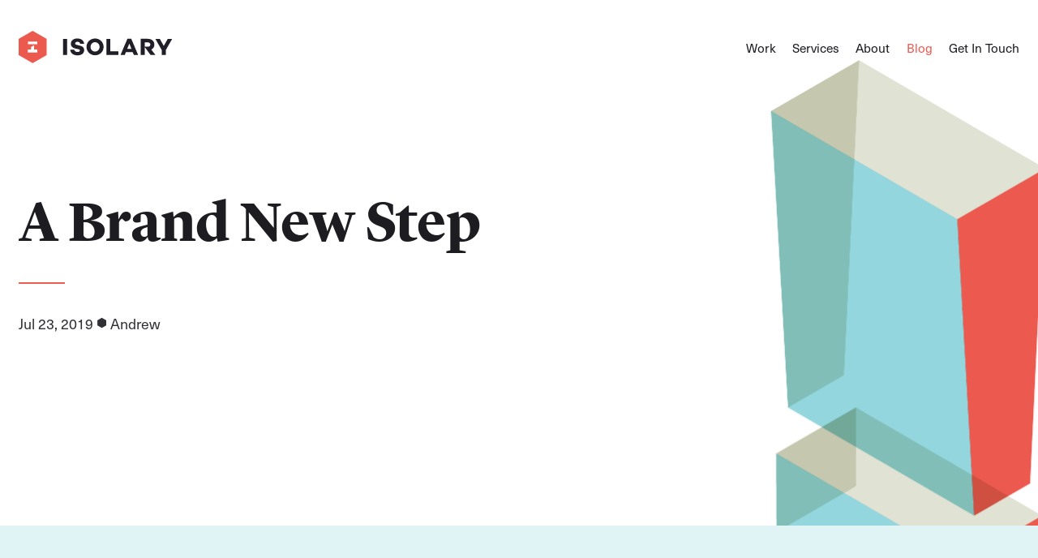

--- FILE ---
content_type: text/html; charset=UTF-8
request_url: https://isolary.com/blog/a-brand-new-step
body_size: 7144
content:
<!doctype html>
<html lang="en">
<head>

  <meta charset="utf-8">
  <meta name="viewport" content="width=device-width,initial-scale=1.0">
  
  <title>A Brand New Step &mdash; Isolary &mdash; Portland Website Design &amp; Development</title>
    <meta name="description" content="We&rsquo;ve done it&mdash;again! A brand refresh and a new site re-built from the ground up with recent projects.">
    <meta name="keywords" content="Portland Website Design &amp; Development">
    <link rel="canonical" href="https://isolary.com/blog/a-brand-new-step">
    <meta property="og:title" content="A Brand New Step">
    <meta property="og:description" content="We&rsquo;ve done it&mdash;again! A brand refresh and a new site re-built from the ground up with recent projects.">
    <meta property="og:type" content="website">
    <meta property="og:site_name" content="Isolary">
    <meta property="og:url" content="https://isolary.com/blog/a-brand-new-step">
    <meta property="og:image" content="https://isolary.com/assets/images/iso-social.jpg">
    <meta name="twitter:title" content="A Brand New Step">
    <meta name="twitter:description" content="We&rsquo;ve done it&mdash;again! A brand refresh and a new site re-built from the ground up with recent projects.">
    <meta name="twitter:card" content="summary">
    <meta name="twitter:site" content="@isolary">
    <meta name="twitter:image" content="https://isolary.com/assets/images/iso-social.jpg">
    <meta name="twitter:url" content="https://isolary.com/blog/a-brand-new-step">

  <link rel="apple-touch-icon" sizes="180x180" href="/assets/favicon/apple-touch-icon.png">
  <link rel="icon" type="image/png" sizes="32x32" href="/assets/favicon/favicon-32x32.png">
  <link rel="icon" type="image/png" sizes="16x16" href="/assets/favicon/favicon-16x16.png">
  <link rel="manifest" href="/assets/favicon/site.webmanifest">
  <link rel="mask-icon" href="/assets/favicon/safari-pinned-tab.svg" color="#ec5a4f">
  <meta name="msapplication-TileColor" content="#ec5a4f">
  <meta name="theme-color" content="#ec5a4f">

  <script>document.getElementsByTagName("html")[0].className += " js";</script>

  <link rel="stylesheet" href="https://use.typekit.net/naw3zdo.css">
  <link rel="stylesheet" href="https://webfonts.fontstand.com/WF-036910-30f9294f4536de868f71d401b44bf406.css" type="text/css">

  <!-- Google Tag Manager -->
  <script>(function(w,d,s,l,i){w[l]=w[l]||[];w[l].push({'gtm.start':
  new Date().getTime(),event:'gtm.js'});var f=d.getElementsByTagName(s)[0],
  j=d.createElement(s),dl=l!='dataLayer'?'&l='+l:'';j.async=true;j.src=
  'https://www.googletagmanager.com/gtm.js?id='+i+dl;f.parentNode.insertBefore(j,f);
  })(window,document,'script','dataLayer','GTM-TWWNQGG');</script>
  <!-- End Google Tag Manager -->

  <script>
    if('CSS' in window && CSS.supports('color', 'var(--color-var)')) {
      document.write('<link rel="stylesheet" href="../assets/css/styles.css">');
    } else {
      document.write('<link rel="stylesheet" href="../assets/css/styles-fallback.css">');
    }
  </script>
  <noscript>
    <link rel="stylesheet" href="../assets/css/styles-fallback.css">
  </noscript>


</head>
      <body class="article-section">
  
<header class="main-header js-main-header margin-y-md">
  <div class="container max-width-lg">
    <div class="main-header__layout">
      <div class="main-header__logo">
        <a href="/">
          <svg class="iso-logo" xmlns="http://www.w3.org/2000/svg" width="191" height="40" viewBox="0 0 191 40">
  <title>Isolary Logo</title>
  <path class="iso-symbol" fill="#EC5A4F" d="M17.096.073L.301 9.739a.663.663 0 0 0-.301.522v19.333c0 .191.135.426.301.52l16.795 9.667a.654.654 0 0 0 .602 0l16.796-9.666a.662.662 0 0 0 .3-.521V10.261a.663.663 0 0 0-.3-.522L17.698.073A.62.62 0 0 0 17.396 0a.612.612 0 0 0-.3.073zm-5.5 16.515h11.6V13.25h-11.6v3.338zm.003 6.677h4.123v-3.338L19.071 18v5.265h4.125v3.34H11.599v-3.34z"></path>
  <path class="iso-i" fill="#ffffff" d="M11.6 13.2h11.6v3.3H11.6zM19.1 18l-3.4 1.9v3.4h-4.1v3.3h11.6v-3.3h-4.1z"/>
  <g>
    <path class="iso-type" fill="#211e27" d="M.1 20.4h5V.5h-5v19.9zM9.8 6.6c0 3.2 1.9 5 5.8 5.9l3.3.7c1.7.3 2.1 1 2.1 1.7 0 1.1-1 1.8-2.8 1.8-2.4 0-3.9-1.1-4.2-2.8H9c.5 4.9 4.5 7 9 7 5 0 8.3-2.5 8.3-6.5 0-3.4-2.4-4.9-6-5.7L17.5 8c-1.5-.3-2.3-.8-2.3-1.9 0-1.3 1.1-2 2.9-2 2 0 3 1 3.2 2.5h5C25.8 1.3 20.9 0 17.7 0 13 0 9.8 2.6 9.8 6.6zm19.4 3.8c0 5.8 4.6 10.4 10.6 10.4 6.1 0 10.6-4.6 10.6-10.4C50.4 4.6 45.8 0 39.8 0c-6.1.1-10.6 4.6-10.6 10.4zm5 0c0-3.1 2.3-5.8 5.6-5.8 3.2 0 5.6 2.6 5.6 5.8 0 3.1-2.3 5.8-5.6 5.8s-5.6-2.6-5.6-5.8zM53.9.5v19.9h14.8V16h-9.9V.5h-4.9zM79.9.4l-8.5 20h5.3L78 17h8.5l1.4 3.4h5.3L84.7.4h-4.8zm2.4 5.8l2.6 6.6h-5.2l2.6-6.6zM129.9.5L125 9.2 120.1.5h-5.5l7.9 13.9v6h5v-6L135.4.5h-5.5zM96.3.4v20.1h5V4.8h3.7c1.9 0 3.4 1 3.4 2.7 0 1.7-1.5 2.7-3.4 2.7h-3.5v.6l2.9 3.9 4.3 5.8h6l-5.2-6.8a6.7 6.7 0 0 0 3.8-6.2c0-4.3-3.3-7.1-8.3-7.1h-8.7z" transform="translate(54.9 9.4)"/>
  </g>
</svg>

        </a>
      </div>

      <button class="btn btn--ghost main-header__nav-trigger js-main-header__nav-trigger" aria-label="Toggle menu" aria-expanded="false" aria-controls="main-header-nav">
        <i class="main-header__nav-trigger-icon" aria-hidden="true"></i>
        <span class="sr-only">Menu</span>
      </button>
      <div class="main-header__nav js-main-header__nav">
        <div>
          <nav id="main-header-nav" aria-labelledby="main-header-nav-label" role="navigation">
            <div id="main-header-nav-label" class="main-header__nav-label">Main Menu</div>
            <ul class="main-header__nav-list">
                            <li class="main-header__nav-item"><a class="main-header__nav-link" href="https://isolary.com/work">Work</a></li>
                            <li class="main-header__nav-item"><a class="main-header__nav-link" href="https://isolary.com/services">Services</a></li>
                            <li class="main-header__nav-item"><a class="main-header__nav-link" href="https://isolary.com/about">About</a></li>
                            <li class="main-header__nav-item"><a class="main-header__nav-link" aria-current="page" href="https://isolary.com/blog">Blog</a></li>
                            <li class="main-header__nav-item"><a class="main-header__nav-link get-in-touch-link" href="#get-in-touch">Get In Touch</a></li>
            </ul>
          </nav>
          <nav id="main-header-nav-contact" aria-labelledby="main-header-nav-label-contact" role="navigation">
            <div id="main-header-nav-label" class="main-header__nav-label-contact">Get In Touch</div>
            <ul >
              <li>
                <a class="main-header__nav-link" href="mailto:hello@isolary.com">hello@isolary.com</a>
              </li>
              <li>
                <a class="main-header__nav-link" href="tel:+1-503-568-1881">503-568-1881</a>
              </li>
            </ul>
          </nav>
        </div>
      </div>

    </div> 
  </div>
</header>


<article class="article">
    <section class="page-header initial-load">
        <div class="container max-width-lg">
            <div class="page-header grid grid-gap--xxl items-center">
                <div
                    class="col-9@md text-component padding-y-xxxl page-header--content reveal-fx reveal-fx--translate">
                    <h1 class="text-xxl">
                                                A Brand New Step                                            </h1>
                    <p class="max-width-reg">Jul 23, 2019 <span class="iso-dot">⬢</span> Andrew</p>
                </div>
            </div>
        </div>
                <div class="page-icon initial-load">
        <div class="page-icon--container" id="iso-icon-exclamation"></div>
        </div>
            </section>

    <section class="page-content text-component "  >
    <div class="container max-width-lg padding-y-xxxl reveal-fx reveal-fx--translate" data-reveal-fx-delay="200">
        <p>We’ve done it—again! A brand refresh and a new site re-built from the ground up with recent projects.</p>    </div>
</section>

<section class="page-content text-component "  >
    <div class="container max-width-lg padding-y-xxxl reveal-fx reveal-fx--translate" data-reveal-fx-delay="200">
        <p>An all too common situation we find ourselves in:</p>
<blockquote class="text-md margin-y-md">The cobbler’s children go without shoes.</blockquote>
<p>We are proud to spend our time primarily working with clients and their businesses. It&#8217;s what makes us go. But sometimes, we need new shoes. And in our case, new socks would be nice too.</p>
<figure class="max-width-xs margin-auto padding-bottom-lg"><img alt="" src="https://isolary.com/media/pages/blog/a-brand-new-step/7b59f9595e-1704539629/iso-sock.png"><figcaption>Fresh socks…</figcaption></figure>
<p>Starting with a deep dive into our own branding and visual style, we got to work on better understanding who we are and what we do. Our new branding style is built upon the concept of a multidimensional isometric drawing style. Here at Isolary, that&#8217;s who we are: multidimensional thinkers. We approach each project with three main objectives in mind: design, development, and people.</p>
<figure class="max-width-xs margin-auto padding-y-lg"><img alt="Diagram showing multiple dimensions" src="https://isolary.com/media/pages/blog/a-brand-new-step/cf837602f4-1704539629/iso-dimension.png"><figcaption>Design, Development, People; Sugar, Spice, and Everything Nice</figcaption></figure>
<p>In that line of thinking, we are moving on from all monochrome all the time. These three dimensions are represented by 3 distinct colors applied to a isometric cube illustration. Our logo symbol is the &#8220;flat&#8221; rendering of this cube (a.k.a. the famous <a href="https://en.wikipedia.org/wiki/Voxel">voxel</a>) and is a simplified nod to the underlying concepts.</p>
<figure class="text-component__block--outset margin-auto padding-bottom-lg"><img alt="" src="https://isolary.com/media/pages/blog/a-brand-new-step/ae7bb4f7da-1704539629/iso-animation-slick-1_2_0.gif"><figcaption>All together now!</figcaption></figure>
<p>Regarding the new website, we’ve leveraged the extremely powerful and easy to use <a href="https://isolary.com/https:getkirby.com">Kirby CMS</a>. To sum it up as simply as possible: it feels like play. Kirby is so fantastically fun to work with.</p>
<p>FUN! As in, frolicking through a field fun.</p>
<p>Building custom structures was only a few keystrokes away. Especially when taking advantage of their extremely resourceful <a href="https://forum.getkirby.com/">community</a> and <a href="https://getkirby.com/docs/guide">docs</a>.</p>
<p>Our goals:</p>
<ol>
<li>we wanted to show off the work we’ve done recently and,</li>
<li>provide a dead simple blogging experience for ourselves without much hassle.</li>
</ol>
<h3>What’s next?</h3>
<p>Showing off the work we’ve done recently and dead simple blogging. ¯&#92;<em>(ツ)</em>/¯</p>
<p>Right now we have a handful of abbreviated case studies on the past few projects we&#8217;ve been working on. As for blogging, we&#8217;re creating a bank of posts to share with some of our recent discoveries and new learnings.</p>
<p>That’s all for now!</p>    </div>
</section>

</article>




<div class="article-next" id="iso-icon-greater">
    <div class="container max-width-lg padding-y-xxxxl" >
        <div class="article-next-content max-width-sm text-left">
            <small>Next Article</small>
            <h2 class="padding-bottom-xxxs">Defeating the robots, pt.1</h2>
            <p class="padding-bottom-lg">In this section, we learn a bit about the logistics of spam as an …</p>
            <a class="btn btn--outline" href="https://isolary.com/blog/defeating-the-robots-part-1">View Article</a>
        </div>
    </div>
    
</div>

<section class="breadcrumbs">
    <div class="container max-width-lg padding-y-md">
        <div class="grid">
            <nav class="breadcrumbs col-12" aria-label="Breadcrumbs" role="navigation">
            <ol class="breadcrumbs__list">
                                <li >
                <a href="https://isolary.com">Home</a>
                <span class="breadcrumbs__separator" aria-hidden="true">
                    <svg class="icon" viewBox="0 0 16 16"><g stroke-width="1" stroke="currentColor"><polyline fill="none" stroke="currentColor" stroke-linecap="round" stroke-linejoin="round" stroke-miterlimit="10" points="6.5,3.5 11,8 6.5,12.5 "></polyline></g></svg>
                </span>
                </li>
                                <li  aria-current="page">
                <a href="https://isolary.com/blog">Blog</a>
                <span class="breadcrumbs__separator" aria-hidden="true">
                    <svg class="icon" viewBox="0 0 16 16"><g stroke-width="1" stroke="currentColor"><polyline fill="none" stroke="currentColor" stroke-linecap="round" stroke-linejoin="round" stroke-miterlimit="10" points="6.5,3.5 11,8 6.5,12.5 "></polyline></g></svg>
                </span>
                </li>
                                <li  aria-current="page">
                <a href="https://isolary.com/blog/a-brand-new-step">A Brand New Step</a>
                <span class="breadcrumbs__separator" aria-hidden="true">
                    <svg class="icon" viewBox="0 0 16 16"><g stroke-width="1" stroke="currentColor"><polyline fill="none" stroke="currentColor" stroke-linecap="round" stroke-linejoin="round" stroke-miterlimit="10" points="6.5,3.5 11,8 6.5,12.5 "></polyline></g></svg>
                </span>
                </li>
                            </ol>
            </nav>
        </div>
    </div>
</section>


  <footer class="main-footer" id="get-in-touch">
    <div class="container max-width-lg text-component">

        <h2 class="reveal-fx reveal-fx--translate" data-reveal-fx-delay="0">Get In Touch</h2>
        <div class="grid grid-gap-xxl">
          <div class="col-4@md padding-bottom-lg reveal-fx reveal-fx--translate" data-reveal-fx-delay="0">
            <h3>Contact</h3>
            <a class="flex padding-y-xxs" href="mailto:hello@isolary.com">hello@isolary.com</a>
            <a class="flex padding-y-xxs" href="mailto:jobs@isolary.com">jobs@isolary.com</a>
            <a class="flex padding-y-xxs" href="tel:+1-503-568-1881">503-568-1881</a>
          </div>
          <div class="col-4@md padding-bottom-lg reveal-fx reveal-fx--translate" data-reveal-fx-delay="200">
            <h3>Connect</h3>
            <div class="main-footer__socials">
              <a href="https://twitter.com/isolary">
              <svg viewbox="0 0 512 512" preserveAspectRatio="xMidYMid meet">
                <title>Follow us on Twitter</title>
                <path d="M419.6 168.6c-11.7 5.2-24.2 8.7-37.4 10.2 13.4-8.1 23.8-20.8 28.6-36 -12.6 7.5-26.5 12.9-41.3 15.8 -11.9-12.6-28.8-20.6-47.5-20.6 -42 0-72.9 39.2-63.4 79.9 -54.1-2.7-102.1-28.6-134.2-68 -17 29.2-8.8 67.5 20.1 86.9 -10.7-0.3-20.7-3.3-29.5-8.1 -0.7 30.2 20.9 58.4 52.2 64.6 -9.2 2.5-19.2 3.1-29.4 1.1 8.3 25.9 32.3 44.7 60.8 45.2 -27.4 21.4-61.8 31-96.4 27 28.8 18.5 63 29.2 99.8 29.2 120.8 0 189.1-102.1 185-193.6C399.9 193.1 410.9 181.7 419.6 168.6z"></path>
              </svg>
              </a>
              <a href="https://www.instagram.com/isolary/">
                <svg viewbox="0 0 512 512" preserveAspectRatio="xMidYMid meet">
                  <title>Follow us on Instagram</title>
                  <path d="M256 109.3c47.8 0 53.4 0.2 72.3 1 17.4 0.8 26.9 3.7 33.2 6.2 8.4 3.2 14.3 7.1 20.6 13.4 6.3 6.3 10.1 12.2 13.4 20.6 2.5 6.3 5.4 15.8 6.2 33.2 0.9 18.9 1 24.5 1 72.3s-0.2 53.4-1 72.3c-0.8 17.4-3.7 26.9-6.2 33.2 -3.2 8.4-7.1 14.3-13.4 20.6 -6.3 6.3-12.2 10.1-20.6 13.4 -6.3 2.5-15.8 5.4-33.2 6.2 -18.9 0.9-24.5 1-72.3 1s-53.4-0.2-72.3-1c-17.4-0.8-26.9-3.7-33.2-6.2 -8.4-3.2-14.3-7.1-20.6-13.4 -6.3-6.3-10.1-12.2-13.4-20.6 -2.5-6.3-5.4-15.8-6.2-33.2 -0.9-18.9-1-24.5-1-72.3s0.2-53.4 1-72.3c0.8-17.4 3.7-26.9 6.2-33.2 3.2-8.4 7.1-14.3 13.4-20.6 6.3-6.3 12.2-10.1 20.6-13.4 6.3-2.5 15.8-5.4 33.2-6.2C202.6 109.5 208.2 109.3 256 109.3M256 77.1c-48.6 0-54.7 0.2-73.8 1.1 -19 0.9-32.1 3.9-43.4 8.3 -11.8 4.6-21.7 10.7-31.7 20.6 -9.9 9.9-16.1 19.9-20.6 31.7 -4.4 11.4-7.4 24.4-8.3 43.4 -0.9 19.1-1.1 25.2-1.1 73.8 0 48.6 0.2 54.7 1.1 73.8 0.9 19 3.9 32.1 8.3 43.4 4.6 11.8 10.7 21.7 20.6 31.7 9.9 9.9 19.9 16.1 31.7 20.6 11.4 4.4 24.4 7.4 43.4 8.3 19.1 0.9 25.2 1.1 73.8 1.1s54.7-0.2 73.8-1.1c19-0.9 32.1-3.9 43.4-8.3 11.8-4.6 21.7-10.7 31.7-20.6 9.9-9.9 16.1-19.9 20.6-31.7 4.4-11.4 7.4-24.4 8.3-43.4 0.9-19.1 1.1-25.2 1.1-73.8s-0.2-54.7-1.1-73.8c-0.9-19-3.9-32.1-8.3-43.4 -4.6-11.8-10.7-21.7-20.6-31.7 -9.9-9.9-19.9-16.1-31.7-20.6 -11.4-4.4-24.4-7.4-43.4-8.3C310.7 77.3 304.6 77.1 256 77.1L256 77.1z"></path>
                  <path d="M256 164.1c-50.7 0-91.9 41.1-91.9 91.9s41.1 91.9 91.9 91.9 91.9-41.1 91.9-91.9S306.7 164.1 256 164.1zM256 315.6c-32.9 0-59.6-26.7-59.6-59.6s26.7-59.6 59.6-59.6 59.6 26.7 59.6 59.6S288.9 315.6 256 315.6z"></path>
                  <circle cx="351.5" cy="160.5" r="21.5"></circle>
                </svg>
              </a>
              <a href="https://github.com/isolary">
                <svg viewbox="0 0 512 512" preserveAspectRatio="xMidYMid meet">
                  <title>Follow us on Github</title>
                  <path d="M256 70.7c-102.6 0-185.9 83.2-185.9 185.9 0 82.1 53.3 151.8 127.1 176.4 9.3 1.7 12.3-4 12.3-8.9V389.4c-51.7 11.3-62.5-21.9-62.5-21.9 -8.4-21.5-20.6-27.2-20.6-27.2 -16.9-11.5 1.3-11.3 1.3-11.3 18.7 1.3 28.5 19.2 28.5 19.2 16.6 28.4 43.5 20.2 54.1 15.4 1.7-12 6.5-20.2 11.8-24.9 -41.3-4.7-84.7-20.6-84.7-91.9 0-20.3 7.3-36.9 19.2-49.9 -1.9-4.7-8.3-23.6 1.8-49.2 0 0 15.6-5 51.1 19.1 14.8-4.1 30.7-6.2 46.5-6.3 15.8 0.1 31.7 2.1 46.6 6.3 35.5-24 51.1-19.1 51.1-19.1 10.1 25.6 3.8 44.5 1.8 49.2 11.9 13 19.1 29.6 19.1 49.9 0 71.4-43.5 87.1-84.9 91.7 6.7 5.8 12.8 17.1 12.8 34.4 0 24.9 0 44.9 0 51 0 4.9 3 10.7 12.4 8.9 73.8-24.6 127-94.3 127-176.4C441.9 153.9 358.6 70.7 256 70.7z"></path>
                </svg>
              </a>
              <a href="https://dribbble.com/isolary">
                <svg viewbox="0 0 512 512" preserveAspectRatio="xMidYMid meet">
                  <title>Follow us on Dribbble</title>
                  <path d="M256 68.4C152.4 68.4 68.4 152.4 68.4 256c0 103.6 84 187.6 187.6 187.6S443.6 359.6 443.6 256C443.6 152.4 359.6 68.4 256 68.4zM410.6 247.3c-40.3-6.6-77.3-7-111-1.1 -3.8-8.8-7.8-17.6-12-26.3 36.1-15.6 65.1-36.9 86.7-63.8C395.4 181 408.6 212.6 410.6 247.3zM350.5 133.4c-18.8 24.3-44.8 43.5-78 57.5 -15.9-29.1-34-57.5-54.5-85 12.2-3.1 24.9-4.9 38-4.9C291.6 101 324.3 113.2 350.5 133.4zM186.1 117.9c20.8 27.2 39.3 55.3 55.3 84.1 -38 11.2-83.4 16.9-135.8 17.3C116.4 175 146.3 138.1 186.1 117.9zM101 256c0-1.3 0.2-2.7 0.2-4 60.2-0.1 112.1-7 155.6-20.7 3.6 7.4 7.1 14.9 10.5 22.4 -52.8 16.5-96.4 50.4-130.3 101.3C114.5 328.2 101 293.6 101 256zM160.9 378.1c30.8-48.3 70.1-79.7 118.8-94.2 14.5 37.8 25.2 76.8 31.9 116.6 -17.3 6.7-36 10.5-55.6 10.5C220.1 411 187.2 398.6 160.9 378.1zM342 384.8c-6.9-36.8-16.9-72.8-30-107.8 29.3-4.1 61.6-3.1 96.9 3.1C402.1 323.6 377.2 361.3 342 384.8z"></path>
                </svg>
              </a>
              <a href="https://www.facebook.com/isolary">
                <svg viewbox="0 0 512 512" preserveAspectRatio="xMidYMid meet">
                  <title>Follow us on Facebook</title>
                  <path d="M211.9 197.4h-36.7v59.9h36.7V433.1h70.5V256.5h49.2l5.2-59.1h-54.4c0 0 0-22.1 0-33.7 0-13.9 2.8-19.5 16.3-19.5 10.9 0 38.2 0 38.2 0V82.9c0 0-40.2 0-48.8 0 -52.5 0-76.1 23.1-76.1 67.3C211.9 188.8 211.9 197.4 211.9 197.4z"></path>
                </svg>
              </a>
            </div>
          </div>
          <div class="col-4@md padding-bottom-lg reveal-fx reveal-fx--translate" data-reveal-fx-delay="400">
            <h3>Visit</h3>
            <a class="padding-y-xxs iso-address" href="https://goo.gl/maps/JGpK6b83ZJGGeJ556">
            700 N Hayden Island Dr<br/>
            Ste 301<br/>
            Portland, OR 97217
            </a>
          </div>
        </div>
        <p class="copyright">© 2026 Isolary LLC. Making great web things since 2012. </p>

    </div>
  </footer>
  <script src="/assets/js/scripts.min.js"></script> 
  <script>
  document.addEventListener('DOMContentLoaded', function() {
    var icon = document.getElementsByClassName('page-icon')[0], 
        header = document.getElementsByClassName('page-header')[0];
    if( icon ) {
      icon.classList.remove('initial-load');
    }
    window.setTimeout(function(){
        header.classList.remove('initial-load');
      },50);
  });
  </script>
  <script src="/assets/js/instantpage-2.0.1.js" type="module" defer></script>
  <!-- Google Tag Manager (noscript) -->
  <noscript><iframe src="https://www.googletagmanager.com/ns.html?id=GTM-TWWNQGG"
  height="0" width="0" style="display:none;visibility:hidden"></iframe></noscript>
  <!-- End Google Tag Manager (noscript) -->
</body>
</html>

--- FILE ---
content_type: text/css
request_url: https://webfonts.fontstand.com/WF-036910-30f9294f4536de868f71d401b44bf406.css
body_size: 198
content:
/*
* Webfonts served by Fontstand
* (c) 2020, Fontstand
* Generated: 2019-06-18 17:39:39
*/
@import url("https://d2ol1xxy6u64sa.cloudfront.net/WF-036910-30f9294f4536de868f71d401b44bf406.css?fsf=16321");
@font-face {
	font-family: "Lyon Display Bold";
		src: url("https://webfonts.fontstand.com/Webfont-036910-002983-016321-562c4a84f30d945b138f09d696fa4f0a47ae9dc5.woff2") format("woff2"), url("https://webfonts.fontstand.com/Webfont-036910-002983-016321-16f906a6b7be758dd6874a56ee81e565f6817897.woff") format("woff");
}


--- FILE ---
content_type: text/css
request_url: https://isolary.com/assets/css/styles.css
body_size: 12763
content:
*,*::after,*::before{box-sizing:inherit}*{font:inherit}html,body,div,span,applet,object,iframe,h1,h2,h3,h4,h5,h6,p,blockquote,pre,a,abbr,acronym,address,big,cite,code,del,dfn,em,img,ins,kbd,q,s,samp,small,strike,strong,sub,sup,tt,var,b,u,i,center,dl,dt,dd,ol,ul,li,fieldset,form,label,legend,table,caption,tbody,tfoot,thead,tr,th,td,article,aside,canvas,details,embed,figure,figcaption,footer,header,hgroup,menu,nav,output,ruby,section,summary,time,mark,audio,video,hr{margin:0;padding:0;border:0}html{box-sizing:border-box}body{background-color:var(--color-bg, white)}article,aside,details,figcaption,figure,footer,header,hgroup,menu,nav,section,main,form legend{display:block}ol,ul{list-style:none}blockquote,q{quotes:none}button,input,textarea,select{margin:0}.btn,.form-control,.link,.reset{background-color:transparent;padding:0;border:0;border-radius:0;color:inherit;line-height:inherit;-webkit-appearance:none;-moz-appearance:none;appearance:none}select.form-control::-ms-expand{display:none}textarea{resize:vertical;overflow:auto;vertical-align:top}input::-ms-clear{display:none}table{border-collapse:collapse;border-spacing:0}img,video,svg{max-width:100%}[data-theme]{background-color:var(--color-bg, white);color:var(--color-contrast-high, #313135)}:root{--space-unit:  1em;--space-xxxxs: calc(0.125 * var(--space-unit));--space-xxxs:  calc(0.25 * var(--space-unit));--space-xxs:   calc(0.375 * var(--space-unit));--space-xs:    calc(0.5 * var(--space-unit));--space-sm:    calc(0.75 * var(--space-unit));--space-md:    calc(1.25 * var(--space-unit));--space-lg:    calc(2 * var(--space-unit));--space-xl:    calc(3.25 * var(--space-unit));--space-xxl:   calc(5.25 * var(--space-unit));--space-xxxl:  calc(8.5 * var(--space-unit));--space-xxxxl: calc(13.75 * var(--space-unit));--component-padding: var(--space-md)}:root{--max-width-xxxxs: 20rem;--max-width-xxxs:  26rem;--max-width-xxs:   32rem;--max-width-xs:    38rem;--max-width-sm:    48rem;--max-width-md:    64rem;--max-width-lg:    80rem;--max-width-xl:    90rem;--max-width-xxl:   100rem;--max-width-xxxl:  120rem;--max-width-xxxxl: 150rem}.container{width:calc(100% - 2*var(--component-padding));margin-left:auto;margin-right:auto}.max-width-xxxxs{max-width:var(--max-width-xxxxs)}.max-width-xxxs{max-width:var(--max-width-xxxs)}.max-width-xxs{max-width:var(--max-width-xxs)}.max-width-xs{max-width:var(--max-width-xs)}.max-width-sm{max-width:var(--max-width-sm)}.max-width-md{max-width:var(--max-width-md)}.max-width-lg{max-width:var(--max-width-lg)}.max-width-xl{max-width:var(--max-width-xl)}.max-width-xxl{max-width:var(--max-width-xxl)}.max-width-xxxl{max-width:var(--max-width-xxxl)}.max-width-xxxxl{max-width:var(--max-width-xxxxl)}.max-width-adaptive-sm,.max-width-adaptive-md,.max-width-adaptive,.max-width-adaptive-lg,.max-width-adaptive-xl{max-width:var(--max-width-xs)}@media (min-width: 64rem){.max-width-adaptive-sm{max-width:var(--max-width-sm)}.max-width-adaptive-md,.max-width-adaptive,.max-width-adaptive-lg,.max-width-adaptive-xl{max-width:var(--max-width-md)}}@media (min-width: 90rem){.max-width-adaptive,.max-width-adaptive-lg{max-width:var(--max-width-lg)}.max-width-adaptive-xl{max-width:var(--max-width-xl)}}.grid{--grid-gap: 0px;display:flex;flex-wrap:wrap}.grid>*{flex-basis:100%}[class*="grid-gap"]{margin-bottom:calc(-1 * var(--grid-gap, 1em));margin-left:calc(-1 * var(--grid-gap, 1em))}[class*="grid-gap"]>*{margin-bottom:var(--grid-gap, 1em);margin-left:var(--grid-gap, 1em)}.grid-gap-xxxxs{--grid-gap: var(--space-xxxxs)}.grid-gap-xxxs{--grid-gap: var(--space-xxxs)}.grid-gap-xxs{--grid-gap: var(--space-xxs)}.grid-gap-xs{--grid-gap: var(--space-xs)}.grid-gap-sm{--grid-gap: var(--space-sm)}.grid-gap-md{--grid-gap: var(--space-md)}.grid-gap-lg{--grid-gap: var(--space-lg)}.grid-gap-xl{--grid-gap: var(--space-xl)}.grid-gap-xxl{--grid-gap: var(--space-xxl)}.grid-gap-xxxl{--grid-gap: var(--space-xxxl)}.grid-gap-xxxxl{--grid-gap: var(--space-xxxxl)}.col{flex-grow:1;flex-basis:0;max-width:100%}.col-1{flex-basis:calc( 8.33% - 0.01px - var(--grid-gap, 1em));max-width:calc( 8.33% - 0.01px - var(--grid-gap, 1em))}.col-2{flex-basis:calc( 16.66% - 0.01px - var(--grid-gap, 1em));max-width:calc( 16.66% - 0.01px - var(--grid-gap, 1em))}.col-3{flex-basis:calc( 25% - 0.01px - var(--grid-gap, 1em));max-width:calc( 25% - 0.01px - var(--grid-gap, 1em))}.col-4{flex-basis:calc( 33.33% - 0.01px - var(--grid-gap, 1em));max-width:calc( 33.33% - 0.01px - var(--grid-gap, 1em))}.col-5{flex-basis:calc( 41.66% - 0.01px - var(--grid-gap, 1em));max-width:calc( 41.66% - 0.01px - var(--grid-gap, 1em))}.col-6{flex-basis:calc( 50% - 0.01px - var(--grid-gap, 1em));max-width:calc( 50% - 0.01px - var(--grid-gap, 1em))}.col-7{flex-basis:calc( 58.33% - 0.01px - var(--grid-gap, 1em));max-width:calc( 58.33% - 0.01px - var(--grid-gap, 1em))}.col-8{flex-basis:calc( 66.66% - 0.01px - var(--grid-gap, 1em));max-width:calc( 66.66% - 0.01px - var(--grid-gap, 1em))}.col-9{flex-basis:calc( 75% - 0.01px - var(--grid-gap, 1em));max-width:calc( 75% - 0.01px - var(--grid-gap, 1em))}.col-10{flex-basis:calc( 83.33% - 0.01px - var(--grid-gap, 1em));max-width:calc( 83.33% - 0.01px - var(--grid-gap, 1em))}.col-11{flex-basis:calc( 91.66% - 0.01px - var(--grid-gap, 1em));max-width:calc( 91.66% - 0.01px - var(--grid-gap, 1em))}.col-12{flex-basis:calc( 100% - 0.01px - var(--grid-gap, 1em));max-width:calc( 100% - 0.01px - var(--grid-gap, 1em))}@media (min-width: 32rem){.col\@xs{flex-grow:1;flex-basis:0;max-width:100%}.col-1\@xs{flex-basis:calc( 8.33% - 0.01px - var(--grid-gap, 1em));max-width:calc( 8.33% - 0.01px - var(--grid-gap, 1em))}.col-2\@xs{flex-basis:calc( 16.66% - 0.01px - var(--grid-gap, 1em));max-width:calc( 16.66% - 0.01px - var(--grid-gap, 1em))}.col-3\@xs{flex-basis:calc( 25% - 0.01px - var(--grid-gap, 1em));max-width:calc( 25% - 0.01px - var(--grid-gap, 1em))}.col-4\@xs{flex-basis:calc( 33.33% - 0.01px - var(--grid-gap, 1em));max-width:calc( 33.33% - 0.01px - var(--grid-gap, 1em))}.col-5\@xs{flex-basis:calc( 41.66% - 0.01px - var(--grid-gap, 1em));max-width:calc( 41.66% - 0.01px - var(--grid-gap, 1em))}.col-6\@xs{flex-basis:calc( 50% - 0.01px - var(--grid-gap, 1em));max-width:calc( 50% - 0.01px - var(--grid-gap, 1em))}.col-7\@xs{flex-basis:calc( 58.33% - 0.01px - var(--grid-gap, 1em));max-width:calc( 58.33% - 0.01px - var(--grid-gap, 1em))}.col-8\@xs{flex-basis:calc( 66.66% - 0.01px - var(--grid-gap, 1em));max-width:calc( 66.66% - 0.01px - var(--grid-gap, 1em))}.col-9\@xs{flex-basis:calc( 75% - 0.01px - var(--grid-gap, 1em));max-width:calc( 75% - 0.01px - var(--grid-gap, 1em))}.col-10\@xs{flex-basis:calc( 83.33% - 0.01px - var(--grid-gap, 1em));max-width:calc( 83.33% - 0.01px - var(--grid-gap, 1em))}.col-11\@xs{flex-basis:calc( 91.66% - 0.01px - var(--grid-gap, 1em));max-width:calc( 91.66% - 0.01px - var(--grid-gap, 1em))}.col-12\@xs{flex-basis:calc( 100% - 0.01px - var(--grid-gap, 1em));max-width:calc( 100% - 0.01px - var(--grid-gap, 1em))}}@media (min-width: 48rem){.col\@sm{flex-grow:1;flex-basis:0;max-width:100%}.col-1\@sm{flex-basis:calc( 8.33% - 0.01px - var(--grid-gap, 1em));max-width:calc( 8.33% - 0.01px - var(--grid-gap, 1em))}.col-2\@sm{flex-basis:calc( 16.66% - 0.01px - var(--grid-gap, 1em));max-width:calc( 16.66% - 0.01px - var(--grid-gap, 1em))}.col-3\@sm{flex-basis:calc( 25% - 0.01px - var(--grid-gap, 1em));max-width:calc( 25% - 0.01px - var(--grid-gap, 1em))}.col-4\@sm{flex-basis:calc( 33.33% - 0.01px - var(--grid-gap, 1em));max-width:calc( 33.33% - 0.01px - var(--grid-gap, 1em))}.col-5\@sm{flex-basis:calc( 41.66% - 0.01px - var(--grid-gap, 1em));max-width:calc( 41.66% - 0.01px - var(--grid-gap, 1em))}.col-6\@sm{flex-basis:calc( 50% - 0.01px - var(--grid-gap, 1em));max-width:calc( 50% - 0.01px - var(--grid-gap, 1em))}.col-7\@sm{flex-basis:calc( 58.33% - 0.01px - var(--grid-gap, 1em));max-width:calc( 58.33% - 0.01px - var(--grid-gap, 1em))}.col-8\@sm{flex-basis:calc( 66.66% - 0.01px - var(--grid-gap, 1em));max-width:calc( 66.66% - 0.01px - var(--grid-gap, 1em))}.col-9\@sm{flex-basis:calc( 75% - 0.01px - var(--grid-gap, 1em));max-width:calc( 75% - 0.01px - var(--grid-gap, 1em))}.col-10\@sm{flex-basis:calc( 83.33% - 0.01px - var(--grid-gap, 1em));max-width:calc( 83.33% - 0.01px - var(--grid-gap, 1em))}.col-11\@sm{flex-basis:calc( 91.66% - 0.01px - var(--grid-gap, 1em));max-width:calc( 91.66% - 0.01px - var(--grid-gap, 1em))}.col-12\@sm{flex-basis:calc( 100% - 0.01px - var(--grid-gap, 1em));max-width:calc( 100% - 0.01px - var(--grid-gap, 1em))}}@media (min-width: 64rem){.col\@md{flex-grow:1;flex-basis:0;max-width:100%}.col-1\@md{flex-basis:calc( 8.33% - 0.01px - var(--grid-gap, 1em));max-width:calc( 8.33% - 0.01px - var(--grid-gap, 1em))}.col-2\@md{flex-basis:calc( 16.66% - 0.01px - var(--grid-gap, 1em));max-width:calc( 16.66% - 0.01px - var(--grid-gap, 1em))}.col-3\@md{flex-basis:calc( 25% - 0.01px - var(--grid-gap, 1em));max-width:calc( 25% - 0.01px - var(--grid-gap, 1em))}.col-4\@md{flex-basis:calc( 33.33% - 0.01px - var(--grid-gap, 1em));max-width:calc( 33.33% - 0.01px - var(--grid-gap, 1em))}.col-5\@md{flex-basis:calc( 41.66% - 0.01px - var(--grid-gap, 1em));max-width:calc( 41.66% - 0.01px - var(--grid-gap, 1em))}.col-6\@md{flex-basis:calc( 50% - 0.01px - var(--grid-gap, 1em));max-width:calc( 50% - 0.01px - var(--grid-gap, 1em))}.col-7\@md{flex-basis:calc( 58.33% - 0.01px - var(--grid-gap, 1em));max-width:calc( 58.33% - 0.01px - var(--grid-gap, 1em))}.col-8\@md{flex-basis:calc( 66.66% - 0.01px - var(--grid-gap, 1em));max-width:calc( 66.66% - 0.01px - var(--grid-gap, 1em))}.col-9\@md{flex-basis:calc( 75% - 0.01px - var(--grid-gap, 1em));max-width:calc( 75% - 0.01px - var(--grid-gap, 1em))}.col-10\@md{flex-basis:calc( 83.33% - 0.01px - var(--grid-gap, 1em));max-width:calc( 83.33% - 0.01px - var(--grid-gap, 1em))}.col-11\@md{flex-basis:calc( 91.66% - 0.01px - var(--grid-gap, 1em));max-width:calc( 91.66% - 0.01px - var(--grid-gap, 1em))}.col-12\@md{flex-basis:calc( 100% - 0.01px - var(--grid-gap, 1em));max-width:calc( 100% - 0.01px - var(--grid-gap, 1em))}}@media (min-width: 80rem){.col\@lg{flex-grow:1;flex-basis:0;max-width:100%}.col-1\@lg{flex-basis:calc( 8.33% - 0.01px - var(--grid-gap, 1em));max-width:calc( 8.33% - 0.01px - var(--grid-gap, 1em))}.col-2\@lg{flex-basis:calc( 16.66% - 0.01px - var(--grid-gap, 1em));max-width:calc( 16.66% - 0.01px - var(--grid-gap, 1em))}.col-3\@lg{flex-basis:calc( 25% - 0.01px - var(--grid-gap, 1em));max-width:calc( 25% - 0.01px - var(--grid-gap, 1em))}.col-4\@lg{flex-basis:calc( 33.33% - 0.01px - var(--grid-gap, 1em));max-width:calc( 33.33% - 0.01px - var(--grid-gap, 1em))}.col-5\@lg{flex-basis:calc( 41.66% - 0.01px - var(--grid-gap, 1em));max-width:calc( 41.66% - 0.01px - var(--grid-gap, 1em))}.col-6\@lg{flex-basis:calc( 50% - 0.01px - var(--grid-gap, 1em));max-width:calc( 50% - 0.01px - var(--grid-gap, 1em))}.col-7\@lg{flex-basis:calc( 58.33% - 0.01px - var(--grid-gap, 1em));max-width:calc( 58.33% - 0.01px - var(--grid-gap, 1em))}.col-8\@lg{flex-basis:calc( 66.66% - 0.01px - var(--grid-gap, 1em));max-width:calc( 66.66% - 0.01px - var(--grid-gap, 1em))}.col-9\@lg{flex-basis:calc( 75% - 0.01px - var(--grid-gap, 1em));max-width:calc( 75% - 0.01px - var(--grid-gap, 1em))}.col-10\@lg{flex-basis:calc( 83.33% - 0.01px - var(--grid-gap, 1em));max-width:calc( 83.33% - 0.01px - var(--grid-gap, 1em))}.col-11\@lg{flex-basis:calc( 91.66% - 0.01px - var(--grid-gap, 1em));max-width:calc( 91.66% - 0.01px - var(--grid-gap, 1em))}.col-12\@lg{flex-basis:calc( 100% - 0.01px - var(--grid-gap, 1em));max-width:calc( 100% - 0.01px - var(--grid-gap, 1em))}}@media (min-width: 90rem){.col\@xl{flex-grow:1;flex-basis:0;max-width:100%}.col-1\@xl{flex-basis:calc( 8.33% - 0.01px - var(--grid-gap, 1em));max-width:calc( 8.33% - 0.01px - var(--grid-gap, 1em))}.col-2\@xl{flex-basis:calc( 16.66% - 0.01px - var(--grid-gap, 1em));max-width:calc( 16.66% - 0.01px - var(--grid-gap, 1em))}.col-3\@xl{flex-basis:calc( 25% - 0.01px - var(--grid-gap, 1em));max-width:calc( 25% - 0.01px - var(--grid-gap, 1em))}.col-4\@xl{flex-basis:calc( 33.33% - 0.01px - var(--grid-gap, 1em));max-width:calc( 33.33% - 0.01px - var(--grid-gap, 1em))}.col-5\@xl{flex-basis:calc( 41.66% - 0.01px - var(--grid-gap, 1em));max-width:calc( 41.66% - 0.01px - var(--grid-gap, 1em))}.col-6\@xl{flex-basis:calc( 50% - 0.01px - var(--grid-gap, 1em));max-width:calc( 50% - 0.01px - var(--grid-gap, 1em))}.col-7\@xl{flex-basis:calc( 58.33% - 0.01px - var(--grid-gap, 1em));max-width:calc( 58.33% - 0.01px - var(--grid-gap, 1em))}.col-8\@xl{flex-basis:calc( 66.66% - 0.01px - var(--grid-gap, 1em));max-width:calc( 66.66% - 0.01px - var(--grid-gap, 1em))}.col-9\@xl{flex-basis:calc( 75% - 0.01px - var(--grid-gap, 1em));max-width:calc( 75% - 0.01px - var(--grid-gap, 1em))}.col-10\@xl{flex-basis:calc( 83.33% - 0.01px - var(--grid-gap, 1em));max-width:calc( 83.33% - 0.01px - var(--grid-gap, 1em))}.col-11\@xl{flex-basis:calc( 91.66% - 0.01px - var(--grid-gap, 1em));max-width:calc( 91.66% - 0.01px - var(--grid-gap, 1em))}.col-12\@xl{flex-basis:calc( 100% - 0.01px - var(--grid-gap, 1em));max-width:calc( 100% - 0.01px - var(--grid-gap, 1em))}}:root{--radius-sm: calc(var(--radius, 0.25em)/2);--radius-md: var(--radius, 0.25em);--radius-lg: calc(var(--radius, 0.25em)*2);--shadow-xs: 0 1px 2px rgba(0, 0, 0, .1);--shadow-sm: 0 1px 2px rgba(0, 0, 0, .085), 0 1px 8px rgba(0, 0, 0, .1);--shadow-md: 0 1px 8px rgba(0, 0, 0, .085), 0 8px 24px rgba(0, 0, 0, .1);--shadow-lg: 0 1px 8px rgba(0, 0, 0, .085), 0 16px 48px rgba(0, 0, 0, .085), 0 24px 60px rgba(0, 0, 0, .085);--shadow-xl: 0 1px 8px rgba(0, 0, 0, .085), 0 16px 64px rgba(0, 0, 0, .15), 0 24px 100px rgba(0, 0, 0, .15);--bounce: cubic-bezier(0.175, 0.885, 0.32, 1.275);--ease-in-out: cubic-bezier(0.645, 0.045, 0.355, 1);--ease-in: cubic-bezier(0.55, 0.055, 0.675, 0.19);--ease-out: cubic-bezier(0.215, 0.61, 0.355, 1)}:root{--heading-line-height: 1.2;--body-line-height: 1.4}body{font-size:var(--text-base-size, 1em);font-family:var(--font-primary, sans-serif);color:var(--color-contrast-high, #313135)}h1,h2,h3,h4{color:var(--color-contrast-higher, #1c1c21);line-height:var(--heading-line-height, 1.2)}.text-xxxl{font-size:var(--text-xxxl, 2.488em)}h1,.text-xxl{font-size:var(--text-xxl, 2.074em)}h2,.text-xl{font-size:var(--text-xl, 1.728em)}h3,.text-lg{font-size:var(--text-lg, 1.44em)}h4,.text-md{font-size:var(--text-md, 1.2em)}small,.text-sm{font-size:var(--text-sm, 0.833em)}.text-xs{font-size:var(--text-xs, 0.694em)}a,.link{color:var(--color-primary, #2a6df4);text-decoration:underline}strong,.text-bold{font-weight:bold}s{text-decoration:line-through}u,.text-underline{text-decoration:underline}.text-component h1,.text-component h2,.text-component h3,.text-component h4{line-height:calc(var(--heading-line-height) * var(--line-height-multiplier, 1));margin-bottom:calc(var(--space-unit) * 0.25 * var(--text-vspace-multiplier, 1))}.text-component h2,.text-component h3,.text-component h4{margin-top:calc(var(--space-unit) * 0.75 * var(--text-vspace-multiplier, 1))}.text-component p,.text-component blockquote,.text-component ul li,.text-component ol li{line-height:calc(var(--body-line-height) * var(--line-height-multiplier, 1))}.text-component ul,.text-component ol,.text-component p,.text-component blockquote,.text-component .text-component__block{margin-bottom:calc(var(--space-unit) * 0.75 * var(--text-vspace-multiplier, 1))}.text-component ul,.text-component ol{padding-left:1em}.text-component ul{list-style-type:disc}.text-component ol{list-style-type:decimal}.text-component img{display:block;margin:0 auto}.text-component figcaption{text-align:center;margin-top:calc(var(--space-unit) * 0.5)}.text-component em{font-style:italic}.text-component hr{margin-top:calc(var(--space-unit) * 2 * var(--text-vspace-multiplier, 1));margin-bottom:calc(var(--space-unit) * 2 * var(--text-vspace-multiplier, 1));margin-left:auto;margin-right:auto}.text-component>*:first-child{margin-top:0}.text-component>*:last-child{margin-bottom:0}.text-component__block--full-width{width:100vw;margin-left:calc(50% - 50vw)}@media (min-width: 48rem){.text-component__block--left,.text-component__block--right{width:45%}.text-component__block--left img,.text-component__block--right img{width:100%}.text-component__block--left{float:left;margin-right:calc(var(--space-unit) * 0.75 * var(--text-vspace-multiplier, 1))}.text-component__block--right{float:right;margin-left:calc(var(--space-unit) * 0.75 * var(--text-vspace-multiplier, 1))}}@media (min-width: 90rem){.text-component__block--outset{width:calc(100% + 10.5 * var(--space-unit))}.text-component__block--outset img{width:100%}.text-component__block--outset:not(.text-component__block--right){margin-left:calc(-5.25 * var(--space-unit))}.text-component__block--left,.text-component__block--right{width:50%}.text-component__block--right.text-component__block--outset{margin-right:calc(-5.25 * var(--space-unit))}}:root{--icon-xxs: 12px;--icon-xs:  16px;--icon-sm:  24px;--icon-md:  32px;--icon-lg:  48px;--icon-xl:  64px;--icon-xxl: 128px}.icon{display:inline-block;color:inherit;fill:currentColor;height:1em;width:1em;line-height:1;flex-shrink:0;max-width:initial}.icon--xxs{font-size:var(--icon-xxs)}.icon--xs{font-size:var(--icon-xs)}.icon--sm{font-size:var(--icon-sm)}.icon--md{font-size:var(--icon-md)}.icon--lg{font-size:var(--icon-lg)}.icon--xl{font-size:var(--icon-xl)}.icon--xxl{font-size:var(--icon-xxl)}.icon--is-spinning{-webkit-animation:icon-spin 1s infinite linear;animation:icon-spin 1s infinite linear}@-webkit-keyframes icon-spin{0%{transform:rotate(0deg)}100%{transform:rotate(360deg)}}@keyframes icon-spin{0%{transform:rotate(0deg)}100%{transform:rotate(360deg)}}.icon use{color:inherit;fill:currentColor}.btn{position:relative;display:inline-flex;justify-content:center;align-items:center;white-space:nowrap;text-decoration:none;line-height:1;font-size:var(--btn-font-size, 1em);padding-top:var(--btn-padding-y, 0.5em);padding-bottom:var(--btn-padding-y, 0.5em);padding-left:var(--btn-padding-x, 0.75em);padding-right:var(--btn-padding-x, 0.75em);border-radius:var(--btn-radius, 0.25em)}.btn--primary{background-color:var(--color-primary, #2a6df4);color:var(--color-white, white)}.btn--subtle{background-color:var(--color-contrast-low, #d3d3d4);color:var(--color-contrast-higher, #1c1c21)}.btn--accent{background-color:var(--color-accent, #e02447);color:var(--color-white, white)}.btn--sm{font-size:var(--btn-font-size-sm, 0.8em)}.btn--md{font-size:var(--btn-font-size-md, 1.2em)}.btn--lg{font-size:var(--btn-font-size-lg, 1.4em)}.btn--icon{padding:var(--btn-padding-y, 0.5em)}.form-control{background-color:var(--color-bg, #f2f2f2);padding-top:var(--form-control-padding-y, 0.5em);padding-bottom:var(--form-control-padding-y, 0.5em);padding-left:var(--form-control-padding-x, 0.75em);padding-right:var(--form-control-padding-x, 0.75em);border-radius:var(--form-control-radius, 0.25em)}.form-control::-webkit-input-placeholder{color:var(--color-contrast-medium, #79797c)}.form-control::-moz-placeholder{opacity:1;color:var(--color-contrast-medium, #79797c)}.form-control:-ms-input-placeholder{color:var(--color-contrast-medium, #79797c)}.form-control:-moz-placeholder{color:var(--color-contrast-medium, #79797c)}.form-legend{color:var(--color-contrast-higher, #1c1c21);line-height:1.2;font-size:var(--text-md, 1.2em);margin-bottom:var(--space-xxs)}.form-label{display:inline-block}.form__msg-error,.form-error-msg{color:var(--color-error, #e02447);font-size:var(--text-sm, 0.833em);margin-top:var(--space-xxs);position:absolute;clip:rect(1px, 1px, 1px, 1px)}.form__msg-error--is-visible,.form-error-msg--is-visible{position:relative;clip:auto}.radio-list>*,.checkbox-list>*{position:relative;display:flex;align-items:baseline}.radio-list label,.checkbox-list label{line-height:var(--body-line-height)}.radio-list input,.checkbox-list input{margin-right:var(--space-xxxs);flex-shrink:0}:root{--zindex-header: 2;--zindex-popover: 5;--zindex-fixed-element: 10;--zindex-overlay: 15}:root{--display: block}.is-visible{display:var(--display) !important}.is-hidden{display:none !important}.sr-only{position:absolute;clip:rect(1px, 1px, 1px, 1px);-webkit-clip-path:inset(50%);clip-path:inset(50%);width:1px;height:1px;overflow:hidden;padding:0;border:0;white-space:nowrap}.flex{display:flex}.inline-flex{display:inline-flex}.flex-wrap{flex-wrap:wrap}.flex-column{flex-direction:column}.flex-column-reverse{flex-direction:column-reverse}.flex-row{flex-direction:row}.flex-row-reverse{flex-direction:row-reverse}.flex-center{justify-content:center;align-items:center}.justify-start{justify-content:flex-start}.justify-end{justify-content:flex-end}.justify-center{justify-content:center}.justify-between{justify-content:space-between}.items-center{align-items:center}.items-start{align-items:flex-start}.items-end{align-items:flex-end}.flex-grow{flex-grow:1}.flex-shrink-0{flex-shrink:0}.flex-basis-0{flex-basis:0}.flex-gap-xxxs{margin-bottom:calc(-1 * var(--space-xxxs));margin-left:calc(-1 * var(--space-xxxs))}.flex-gap-xxxs>*{margin-bottom:var(--space-xxxs);margin-left:calc(var(--space-xxxs))}.flex-gap-xxs{margin-bottom:calc(-1 * var(--space-xxs));margin-left:calc(-1 * var(--space-xxs))}.flex-gap-xxs>*{margin-bottom:var(--space-xxs);margin-left:calc(var(--space-xxs))}.flex-gap-xs{margin-bottom:calc(-1 * var(--space-xs));margin-left:calc(-1 * var(--space-xs))}.flex-gap-xs>*{margin-bottom:var(--space-xs);margin-left:calc(var(--space-xs))}.flex-gap-sm{margin-bottom:calc(-1 * var(--space-sm));margin-left:calc(-1 * var(--space-sm))}.flex-gap-sm>*{margin-bottom:var(--space-sm);margin-left:calc(var(--space-sm))}.flex-gap-md{margin-bottom:calc(-1 * var(--space-md));margin-left:calc(-1 * var(--space-md))}.flex-gap-md>*{margin-bottom:var(--space-md);margin-left:calc(var(--space-md))}.flex-gap-lg{margin-bottom:calc(-1 * var(--space-lg));margin-left:calc(-1 * var(--space-lg))}.flex-gap-lg>*{margin-bottom:var(--space-lg);margin-left:calc(var(--space-lg))}.flex-gap-xl{margin-bottom:calc(-1 * var(--space-xl));margin-left:calc(-1 * var(--space-xl))}.flex-gap-xl>*{margin-bottom:var(--space-xl);margin-left:calc(var(--space-xl))}.flex-gap-xxl{margin-bottom:calc(-1 * var(--space-xxl));margin-left:calc(-1 * var(--space-xxl))}.flex-gap-xxl>*{margin-bottom:var(--space-xxl);margin-left:calc(var(--space-xxl))}.flex-gap-xxxl{margin-bottom:calc(-1 * var(--space-xxxl));margin-left:calc(-1 * var(--space-xxxl))}.flex-gap-xxxl>*{margin-bottom:var(--space-xxxl);margin-left:calc(var(--space-xxxl))}.block{display:block}.inline-block{display:inline-block}.inline{display:inline}.margin-xxxxs{margin:var(--space-xxxxs)}.margin-xxxs{margin:var(--space-xxxs)}.margin-xxs{margin:var(--space-xxs)}.margin-xs{margin:var(--space-xs)}.margin-sm{margin:var(--space-sm)}.margin-md{margin:var(--space-md)}.margin-lg{margin:var(--space-lg)}.margin-xl{margin:var(--space-xl)}.margin-xxl{margin:var(--space-xxl)}.margin-xxxl{margin:var(--space-xxxl)}.margin-xxxxl{margin:var(--space-xxxxl)}.margin-auto{margin:auto}.margin-top-xxxxs{margin-top:var(--space-xxxxs)}.margin-top-xxxs{margin-top:var(--space-xxxs)}.margin-top-xxs{margin-top:var(--space-xxs)}.margin-top-xs{margin-top:var(--space-xs)}.margin-top-sm{margin-top:var(--space-sm)}.margin-top-md{margin-top:var(--space-md)}.margin-top-lg{margin-top:var(--space-lg)}.margin-top-xl{margin-top:var(--space-xl)}.margin-top-xxl{margin-top:var(--space-xxl)}.margin-top-xxxl{margin-top:var(--space-xxxl)}.margin-top-xxxxl{margin-top:var(--space-xxxxl)}.margin-top-auto{margin-top:auto}.margin-bottom-xxxxs{margin-bottom:var(--space-xxxxs)}.margin-bottom-xxxs{margin-bottom:var(--space-xxxs)}.margin-bottom-xxs{margin-bottom:var(--space-xxs)}.margin-bottom-xs{margin-bottom:var(--space-xs)}.margin-bottom-sm{margin-bottom:var(--space-sm)}.margin-bottom-md{margin-bottom:var(--space-md)}.margin-bottom-lg{margin-bottom:var(--space-lg)}.margin-bottom-xl{margin-bottom:var(--space-xl)}.margin-bottom-xxl{margin-bottom:var(--space-xxl)}.margin-bottom-xxxl{margin-bottom:var(--space-xxxl)}.margin-bottom-xxxxl{margin-bottom:var(--space-xxxxl)}.margin-bottom-auto{margin-bottom:auto}.margin-right-xxxxs{margin-right:var(--space-xxxxs)}.margin-right-xxxs{margin-right:var(--space-xxxs)}.margin-right-xxs{margin-right:var(--space-xxs)}.margin-right-xs{margin-right:var(--space-xs)}.margin-right-sm{margin-right:var(--space-sm)}.margin-right-md{margin-right:var(--space-md)}.margin-right-lg{margin-right:var(--space-lg)}.margin-right-xl{margin-right:var(--space-xl)}.margin-right-xxl{margin-right:var(--space-xxl)}.margin-right-xxxl{margin-right:var(--space-xxxl)}.margin-right-xxxxl{margin-right:var(--space-xxxxl)}.margin-right-auto{margin-right:auto}.margin-left-xxxxs{margin-left:var(--space-xxxxs)}.margin-left-xxxs{margin-left:var(--space-xxxs)}.margin-left-xxs{margin-left:var(--space-xxs)}.margin-left-xs{margin-left:var(--space-xs)}.margin-left-sm{margin-left:var(--space-sm)}.margin-left-md{margin-left:var(--space-md)}.margin-left-lg{margin-left:var(--space-lg)}.margin-left-xl{margin-left:var(--space-xl)}.margin-left-xxl{margin-left:var(--space-xxl)}.margin-left-xxxl{margin-left:var(--space-xxxl)}.margin-left-xxxxl{margin-left:var(--space-xxxxl)}.margin-left-auto{margin-left:auto}.margin-x-xxxxs{margin-left:var(--space-xxxxs);margin-right:var(--space-xxxxs)}.margin-x-xxxs{margin-left:var(--space-xxxs);margin-right:var(--space-xxxs)}.margin-x-xxs{margin-left:var(--space-xxs);margin-right:var(--space-xxs)}.margin-x-xs{margin-left:var(--space-xs);margin-right:var(--space-xs)}.margin-x-sm{margin-left:var(--space-sm);margin-right:var(--space-sm)}.margin-x-md{margin-left:var(--space-md);margin-right:var(--space-md)}.margin-x-lg{margin-left:var(--space-lg);margin-right:var(--space-lg)}.margin-x-xl{margin-left:var(--space-xl);margin-right:var(--space-xl)}.margin-x-xxl{margin-left:var(--space-xxl);margin-right:var(--space-xxl)}.margin-x-xxxl{margin-left:var(--space-xxxl);margin-right:var(--space-xxxl)}.margin-x-xxxxl{margin-left:var(--space-xxxxl);margin-right:var(--space-xxxxl)}.margin-x-auto{margin-left:auto;margin-right:auto}.margin-y-xxxxs{margin-top:var(--space-xxxxs);margin-bottom:var(--space-xxxxs)}.margin-y-xxxs{margin-top:var(--space-xxxs);margin-bottom:var(--space-xxxs)}.margin-y-xxs{margin-top:var(--space-xxs);margin-bottom:var(--space-xxs)}.margin-y-xs{margin-top:var(--space-xs);margin-bottom:var(--space-xs)}.margin-y-sm{margin-top:var(--space-sm);margin-bottom:var(--space-sm)}.margin-y-md{margin-top:var(--space-md);margin-bottom:var(--space-md)}.margin-y-lg{margin-top:var(--space-lg);margin-bottom:var(--space-lg)}.margin-y-xl{margin-top:var(--space-xl);margin-bottom:var(--space-xl)}.margin-y-xxl{margin-top:var(--space-xxl);margin-bottom:var(--space-xxl)}.margin-y-xxxl{margin-top:var(--space-xxxl);margin-bottom:var(--space-xxxl)}.margin-y-xxxxl{margin-top:var(--space-xxxxl);margin-bottom:var(--space-xxxxl)}.margin-y-auto{margin-top:auto;margin-bottom:auto}.padding-xxxxs{padding:var(--space-xxxxs)}.padding-xxxs{padding:var(--space-xxxs)}.padding-xxs{padding:var(--space-xxs)}.padding-xs{padding:var(--space-xs)}.padding-sm{padding:var(--space-sm)}.padding-md{padding:var(--space-md)}.padding-lg{padding:var(--space-lg)}.padding-xl{padding:var(--space-xl)}.padding-xxl{padding:var(--space-xxl)}.padding-xxxl{padding:var(--space-xxxl)}.padding-xxxxl{padding:var(--space-xxxxl)}.padding-component{padding:var(--component-padding)}.padding-top-xxxxs{padding-top:var(--space-xxxxs)}.padding-top-xxxs{padding-top:var(--space-xxxs)}.padding-top-xxs{padding-top:var(--space-xxs)}.padding-top-xs{padding-top:var(--space-xs)}.padding-top-sm{padding-top:var(--space-sm)}.padding-top-md{padding-top:var(--space-md)}.padding-top-lg{padding-top:var(--space-lg)}.padding-top-xl{padding-top:var(--space-xl)}.padding-top-xxl{padding-top:var(--space-xxl)}.padding-top-xxxl{padding-top:var(--space-xxxl)}.padding-top-xxxxl{padding-top:var(--space-xxxxl)}.padding-top-component{padding-top:var(--component-padding)}.padding-bottom-xxxxs{padding-bottom:var(--space-xxxxs)}.padding-bottom-xxxs{padding-bottom:var(--space-xxxs)}.padding-bottom-xxs{padding-bottom:var(--space-xxs)}.padding-bottom-xs{padding-bottom:var(--space-xs)}.padding-bottom-sm{padding-bottom:var(--space-sm)}.padding-bottom-md{padding-bottom:var(--space-md)}.padding-bottom-lg{padding-bottom:var(--space-lg)}.padding-bottom-xl{padding-bottom:var(--space-xl)}.padding-bottom-xxl{padding-bottom:var(--space-xxl)}.padding-bottom-xxxl{padding-bottom:var(--space-xxxl)}.padding-bottom-xxxxl{padding-bottom:var(--space-xxxxl)}.padding-bottom-component{padding-bottom:var(--component-padding)}.padding-right-xxxxs{padding-right:var(--space-xxxxs)}.padding-right-xxxs{padding-right:var(--space-xxxs)}.padding-right-xxs{padding-right:var(--space-xxs)}.padding-right-xs{padding-right:var(--space-xs)}.padding-right-sm{padding-right:var(--space-sm)}.padding-right-md{padding-right:var(--space-md)}.padding-right-lg{padding-right:var(--space-lg)}.padding-right-xl{padding-right:var(--space-xl)}.padding-right-xxl{padding-right:var(--space-xxl)}.padding-right-xxxl{padding-right:var(--space-xxxl)}.padding-right-xxxxl{padding-right:var(--space-xxxxl)}.padding-right-component{padding-right:var(--component-padding)}.padding-left-xxxxs{padding-left:var(--space-xxxxs)}.padding-left-xxxs{padding-left:var(--space-xxxs)}.padding-left-xxs{padding-left:var(--space-xxs)}.padding-left-xs{padding-left:var(--space-xs)}.padding-left-sm{padding-left:var(--space-sm)}.padding-left-md{padding-left:var(--space-md)}.padding-left-lg{padding-left:var(--space-lg)}.padding-left-xl{padding-left:var(--space-xl)}.padding-left-xxl{padding-left:var(--space-xxl)}.padding-left-xxxl{padding-left:var(--space-xxxl)}.padding-left-xxxxl{padding-left:var(--space-xxxxl)}.padding-left-component{padding-left:var(--component-padding)}.padding-x-xxxxs{padding-left:var(--space-xxxxs);padding-right:var(--space-xxxxs)}.padding-x-xxxs{padding-left:var(--space-xxxs);padding-right:var(--space-xxxs)}.padding-x-xxs{padding-left:var(--space-xxs);padding-right:var(--space-xxs)}.padding-x-xs{padding-left:var(--space-xs);padding-right:var(--space-xs)}.padding-x-sm{padding-left:var(--space-sm);padding-right:var(--space-sm)}.padding-x-md{padding-left:var(--space-md);padding-right:var(--space-md)}.padding-x-lg{padding-left:var(--space-lg);padding-right:var(--space-lg)}.padding-x-xl{padding-left:var(--space-xl);padding-right:var(--space-xl)}.padding-x-xxl{padding-left:var(--space-xxl);padding-right:var(--space-xxl)}.padding-x-xxxl{padding-left:var(--space-xxxl);padding-right:var(--space-xxxl)}.padding-x-xxxxl{padding-left:var(--space-xxxxl);padding-right:var(--space-xxxxl)}.padding-x-component{padding-left:var(--component-padding);padding-right:var(--component-padding)}.padding-y-xxxxs{padding-top:var(--space-xxxxs);padding-bottom:var(--space-xxxxs)}.padding-y-xxxs{padding-top:var(--space-xxxs);padding-bottom:var(--space-xxxs)}.padding-y-xxs{padding-top:var(--space-xxs);padding-bottom:var(--space-xxs)}.padding-y-xs{padding-top:var(--space-xs);padding-bottom:var(--space-xs)}.padding-y-sm{padding-top:var(--space-sm);padding-bottom:var(--space-sm)}.padding-y-md{padding-top:var(--space-md);padding-bottom:var(--space-md)}.padding-y-lg{padding-top:var(--space-lg);padding-bottom:var(--space-lg)}.padding-y-xl{padding-top:var(--space-xl);padding-bottom:var(--space-xl)}.padding-y-xxl{padding-top:var(--space-xxl);padding-bottom:var(--space-xxl)}.padding-y-xxxl{padding-top:var(--space-xxxl);padding-bottom:var(--space-xxxl)}.padding-y-xxxxl{padding-top:var(--space-xxxxl);padding-bottom:var(--space-xxxxl)}.padding-y-component{padding-top:var(--component-padding);padding-bottom:var(--component-padding)}.align-baseline{vertical-align:baseline}.align-top{vertical-align:top}.align-middle{vertical-align:middle}.align-bottom{vertical-align:bottom}.truncate,.text-truncate{overflow:hidden;text-overflow:ellipsis;white-space:nowrap}.text-replace{overflow:hidden;color:transparent;text-indent:100%;white-space:nowrap}.text-nowrap{white-space:nowrap}.text-center{text-align:center}.text-left{text-align:left}.text-right{text-align:right}.line-height-xs{--heading-line-height: 1;--body-line-height: 1}.line-height-sm{--heading-line-height: 1.1;--body-line-height: 1.2}.line-height-md{--heading-line-height: 1.15;--body-line-height: 1.4}.line-height-lg{--heading-line-height: 1.22;--body-line-height: 1.58}.line-height-xl{--heading-line-height: 1.3;--body-line-height: 1.72}.v-space-xxs{--text-vspace-multiplier: 0.25 !important}.v-space-xs{--text-vspace-multiplier: 0.5 !important}.v-space-sm{--text-vspace-multiplier: 0.75 !important}.v-space-md{--text-vspace-multiplier: 1.25 !important}.v-space-lg{--text-vspace-multiplier: 1.5 !important}.v-space-xl{--text-vspace-multiplier: 1.75 !important}.v-space-xxl{--text-vspace-multiplier: 2 !important}.color-inherit{color:inherit}.color-bg{color:var(--color-bg, white)}.color-contrast-lower{color:var(--color-contrast-lower, #f2f2f2)}.color-contrast-low{color:var(--color-contrast-low, #d3d3d4)}.color-contrast-medium{color:var(--color-contrast-medium, #79797c)}.color-contrast-high{color:var(--color-contrast-high, #313135)}.color-contrast-higher{color:var(--color-contrast-higher, #1c1c21)}.color-primary{color:var(--color-primary, #2a6df4)}.color-accent{color:var(--color-accent, #f54251)}.color-success{color:var(--color-success, #88c559)}.color-warning{color:var(--color-warning, #ffd138)}.color-error{color:var(--color-error, #f54251)}.color-white{color:var(--color-white, white)}.color-black{color:var(--color-black, black)}.width-xxxxs{width:0.25rem}.width-xxxs{width:0.5rem}.width-xxs{width:0.75rem}.width-xs{width:1rem}.width-sm{width:1.5rem}.width-md{width:2rem}.width-lg{width:3rem}.width-xl{width:4rem}.width-xxl{width:6rem}.width-xxxl{width:8rem}.width-xxxxl{width:16rem}.width-10\%{width:10%}.width-20\%{width:20%}.width-25\%{width:25%}.width-30\%{width:30%}.width-33\%{width:calc(100% / 3)}.width-40\%{width:40%}.width-50\%{width:50%}.width-60\%{width:60%}.width-66\%{width:calc(100% / 1.5)}.width-70\%{width:70%}.width-75\%{width:75%}.width-80\%{width:80%}.width-90\%{width:90%}.width-100\%{width:100%}.height-xxxxs{height:0.25rem}.height-xxxs{height:0.5rem}.height-xxs{height:0.75rem}.height-xs{height:1rem}.height-sm{height:1.5rem}.height-md{height:2rem}.height-lg{height:3rem}.height-xl{height:4rem}.height-xxl{height:6rem}.height-xxxl{height:8rem}.height-xxxxl{height:16rem}.height-10\%{height:10%}.height-20\%{height:20%}.height-25\%{height:25%}.height-30\%{height:30%}.height-33\%{height:calc(100% / 3)}.height-40\%{height:40%}.height-50\%{height:50%}.height-60\%{height:60%}.height-66\%{height:calc(100% / 1.5)}.height-70\%{height:70%}.height-75\%{height:75%}.height-80\%{height:80%}.height-90\%{height:90%}.height-100\%{height:100%}.min-width-0{min-width:0}.min-width-25\%{min-width:25%}.min-width-33\%{min-width:calc(100% / 3)}.min-width-50\%{min-width:50%}.min-width-66\%{min-width:calc(100% / 1.5)}.min-width-75\%{min-width:75%}.min-width-100\%{min-width:100%}.media-wrapper{position:relative;height:0;padding-bottom:56.25%}.media-wrapper iframe,.media-wrapper video,.media-wrapper img{position:absolute;top:0;left:0;width:100%;height:100%}.media-wrapper video,.media-wrapper img{-o-object-fit:cover;object-fit:cover}.media-wrapper--4\:3{padding-bottom:75%}.clearfix::after{content:"";display:table;clear:both}.border{border:1px solid var(--color-contrast-low, #d3d3d4)}.border-top{border-top:1px solid var(--color-contrast-low, #d3d3d4)}.border-bottom{border-bottom:1px solid var(--color-contrast-low, #d3d3d4)}.border-left{border-left:1px solid var(--color-contrast-low, #d3d3d4)}.border-right{border-right:1px solid var(--color-contrast-low, #d3d3d4)}.border-2{border-width:2px}.border-contrast-lower{border-color:var(--color-contrast-lower, #f2f2f2)}.border-contrast-medium{border-color:var(--color-contrast-medium, #79797c)}.radius-sm{border-radius:var(--radius-sm)}.radius-md{border-radius:var(--radius-md)}.radius-lg{border-radius:var(--radius-lg)}.shadow-xs{box-shadow:var(--shadow-xs)}.shadow-sm{box-shadow:var(--shadow-sm)}.shadow-md{box-shadow:var(--shadow-md)}.shadow-lg{box-shadow:var(--shadow-lg)}.shadow-xl{box-shadow:var(--shadow-xl)}.bg-inherit{background-color:inherit}.bg{background-color:var(--color-bg, white)}.bg-contrast-lower{background-color:var(--color-contrast-lower, #f2f2f2)}.bg-contrast-low{background-color:var(--color-contrast-low, #d3d3d4)}.bg-contrast-medium{background-color:var(--color-contrast-medium, #79797c)}.bg-contrast-high{background-color:var(--color-contrast-high, #313135)}.bg-contrast-higher{background-color:var(--color-contrast-higher, #1c1c21)}.bg-primary{background-color:var(--color-primary, #2a6df4)}.bg-accent{background-color:var(--color-accent, #f54251)}.bg-success{background-color:var(--color-success, #88c559)}.bg-warning{background-color:var(--color-warning, #ffd138)}.bg-error{background-color:var(--color-error, #f54251)}.bg-white{background-color:var(--color-white, white)}.bg-black{background-color:var(--color-black, black)}@media (min-width: 32rem){.flex\@xs{display:flex}.inline-flex\@xs{display:inline-flex}.flex-wrap\@xs{flex-wrap:wrap}.flex-column\@xs{flex-direction:column}.flex-column-reverse\@xs{flex-direction:column-reverse}.flex-row\@xs{flex-direction:row}.flex-row-reverse\@xs{flex-direction:row-reverse}.flex-center\@xs{justify-content:center;align-items:center}.justify-start\@xs{justify-content:flex-start}.justify-end\@xs{justify-content:flex-end}.justify-center\@xs{justify-content:center}.justify-between\@xs{justify-content:space-between}.items-center\@xs{align-items:center}.items-start\@xs{align-items:flex-start}.items-end\@xs{align-items:flex-end}.block\@xs{display:block}.inline-block\@xs{display:inline-block}.inline\@xs{display:inline}.text-center\@xs{text-align:center}.text-left\@xs{text-align:left}.text-right\@xs{text-align:right}.hide\@xs{display:none !important}}@media (min-width: 48rem){.flex\@sm{display:flex}.inline-flex\@sm{display:inline-flex}.flex-wrap\@sm{flex-wrap:wrap}.flex-column\@sm{flex-direction:column}.flex-column-reverse\@sm{flex-direction:column-reverse}.flex-row\@sm{flex-direction:row}.flex-row-reverse\@sm{flex-direction:row-reverse}.flex-center\@sm{justify-content:center;align-items:center}.justify-start\@sm{justify-content:flex-start}.justify-end\@sm{justify-content:flex-end}.justify-center\@sm{justify-content:center}.justify-between\@sm{justify-content:space-between}.items-center\@sm{align-items:center}.items-start\@sm{align-items:flex-start}.items-end\@sm{align-items:flex-end}.block\@sm{display:block}.inline-block\@sm{display:inline-block}.inline\@sm{display:inline}.text-center\@sm{text-align:center}.text-left\@sm{text-align:left}.text-right\@sm{text-align:right}.hide\@sm{display:none !important}}@media (min-width: 64rem){.flex\@md{display:flex}.inline-flex\@md{display:inline-flex}.flex-wrap\@md{flex-wrap:wrap}.flex-column\@md{flex-direction:column}.flex-column-reverse\@md{flex-direction:column-reverse}.flex-row\@md{flex-direction:row}.flex-row-reverse\@md{flex-direction:row-reverse}.flex-center\@md{justify-content:center;align-items:center}.justify-start\@md{justify-content:flex-start}.justify-end\@md{justify-content:flex-end}.justify-center\@md{justify-content:center}.justify-between\@md{justify-content:space-between}.items-center\@md{align-items:center}.items-start\@md{align-items:flex-start}.items-end\@md{align-items:flex-end}.block\@md{display:block}.inline-block\@md{display:inline-block}.inline\@md{display:inline}.text-center\@md{text-align:center}.text-left\@md{text-align:left}.text-right\@md{text-align:right}.hide\@md{display:none !important}}@media (min-width: 80rem){.flex\@lg{display:flex}.inline-flex\@lg{display:inline-flex}.flex-wrap\@lg{flex-wrap:wrap}.flex-column\@lg{flex-direction:column}.flex-column-reverse\@lg{flex-direction:column-reverse}.flex-row\@lg{flex-direction:row}.flex-row-reverse\@lg{flex-direction:row-reverse}.flex-center\@lg{justify-content:center;align-items:center}.justify-start\@lg{justify-content:flex-start}.justify-end\@lg{justify-content:flex-end}.justify-center\@lg{justify-content:center}.justify-between\@lg{justify-content:space-between}.items-center\@lg{align-items:center}.items-start\@lg{align-items:flex-start}.items-end\@lg{align-items:flex-end}.block\@lg{display:block}.inline-block\@lg{display:inline-block}.inline\@lg{display:inline}.text-center\@lg{text-align:center}.text-left\@lg{text-align:left}.text-right\@lg{text-align:right}.hide\@lg{display:none !important}}@media (min-width: 90rem){.flex\@xl{display:flex}.inline-flex\@xl{display:inline-flex}.flex-wrap\@xl{flex-wrap:wrap}.flex-column\@xl{flex-direction:column}.flex-column-reverse\@xl{flex-direction:column-reverse}.flex-row\@xl{flex-direction:row}.flex-row-reverse\@xl{flex-direction:row-reverse}.flex-center\@xl{justify-content:center;align-items:center}.justify-start\@xl{justify-content:flex-start}.justify-end\@xl{justify-content:flex-end}.justify-center\@xl{justify-content:center}.justify-between\@xl{justify-content:space-between}.items-center\@xl{align-items:center}.items-start\@xl{align-items:flex-start}.items-end\@xl{align-items:flex-end}.block\@xl{display:block}.inline-block\@xl{display:inline-block}.inline\@xl{display:inline}.text-center\@xl{text-align:center}.text-left\@xl{text-align:left}.text-right\@xl{text-align:right}.hide\@xl{display:none !important}}@media not all and (min-width: 32rem){.has-margin\@xs{margin:0 !important}.has-padding\@xs{padding:0 !important}.display\@xs{display:none !important}}@media not all and (min-width: 48rem){.has-margin\@sm{margin:0 !important}.has-padding\@sm{padding:0 !important}.display\@sm{display:none !important}}@media not all and (min-width: 64rem){.has-margin\@md{margin:0 !important}.has-padding\@md{padding:0 !important}.display\@md{display:none !important}}@media not all and (min-width: 80rem){.has-margin\@lg{margin:0 !important}.has-padding\@lg{padding:0 !important}.display\@lg{display:none !important}}@media not all and (min-width: 90rem){.has-margin\@xl{margin:0 !important}.has-padding\@xl{padding:0 !important}.display\@xl{display:none !important}}:root,[data-theme="default"]{--color-primary-darker: hsl(4, 81%, 42%);--color-primary-darker-h: 4;--color-primary-darker-s: 81%;--color-primary-darker-l: 42%;--color-primary-dark: hsl(4, 81%, 52%);--color-primary-dark-h: 4;--color-primary-dark-s: 81%;--color-primary-dark-l: 52%;--color-primary: hsl(4, 81%, 62%);--color-primary-h: 4;--color-primary-s: 81%;--color-primary-l: 62%;--color-primary-light: hsl(4, 81%, 72%);--color-primary-light-h: 4;--color-primary-light-s: 81%;--color-primary-light-l: 72%;--color-primary-lighter: hsl(4, 81%, 82%);--color-primary-lighter-h: 4;--color-primary-lighter-s: 81%;--color-primary-lighter-l: 82%;--color-accent-darker: hsl(68, 21%, 66%);--color-accent-darker-h: 68;--color-accent-darker-s: 21%;--color-accent-darker-l: 66%;--color-accent-dark: hsl(68, 21%, 76%);--color-accent-dark-h: 68;--color-accent-dark-s: 21%;--color-accent-dark-l: 76%;--color-accent: hsl(68, 21%, 86%);--color-accent-h: 68;--color-accent-s: 21%;--color-accent-l: 86%;--color-accent-light: hsl(68, 21%, 93%);--color-accent-light-h: 68;--color-accent-light-s: 21%;--color-accent-light-l: 93%;--color-accent-lighter: hsl(68, 21%, 100%);--color-accent-lighter-h: 68;--color-accent-lighter-s: 21%;--color-accent-lighter-l: 100%;--color-secondary-darker: hsl(186, 53%, 52%);--color-secondary-darker-h: 186;--color-secondary-darker-s: 53%;--color-secondary-darker-l: 52%;--color-secondary-dark: hsl(186, 53%, 62%);--color-secondary-dark-h: 186;--color-secondary-dark-s: 53%;--color-secondary-dark-l: 62%;--color-secondary: hsl(186, 53%, 72%);--color-secondary-h: 186;--color-secondary-s: 53%;--color-secondary-l: 72%;--color-secondary-light: hsl(186, 53%, 82%);--color-secondary-light-h: 186;--color-secondary-light-s: 53%;--color-secondary-light-l: 82%;--color-secondary-lighter: hsl(186, 53%, 92%);--color-secondary-lighter-h: 186;--color-secondary-lighter-s: 53%;--color-secondary-lighter-l: 92%;--color-black: hsl(260, 13%, 14%);--color-black-h: 260;--color-black-s: 13%;--color-black-l: 14%;--color-white: hsl(0, 0%, 100%);--color-white-h: 0;--color-white-s: 0%;--color-white-l: 100%;--color-warning-darker: hsl(34, 81%, 42%);--color-warning-darker-h: 34;--color-warning-darker-s: 81%;--color-warning-darker-l: 42%;--color-warning-dark: hsl(34, 81%, 52%);--color-warning-dark-h: 34;--color-warning-dark-s: 81%;--color-warning-dark-l: 52%;--color-warning: hsl(34, 81%, 62%);--color-warning-h: 34;--color-warning-s: 81%;--color-warning-l: 62%;--color-warning-light: hsl(34, 81%, 72%);--color-warning-light-h: 34;--color-warning-light-s: 81%;--color-warning-light-l: 72%;--color-warning-lighter: hsl(34, 81%, 82%);--color-warning-lighter-h: 34;--color-warning-lighter-s: 81%;--color-warning-lighter-l: 82%;--color-success-darker: hsl(94, 63%, 36%);--color-success-darker-h: 94;--color-success-darker-s: 63%;--color-success-darker-l: 36%;--color-success-dark: hsl(94, 63%, 46%);--color-success-dark-h: 94;--color-success-dark-s: 63%;--color-success-dark-l: 46%;--color-success: hsl(94, 63%, 56%);--color-success-h: 94;--color-success-s: 63%;--color-success-l: 56%;--color-success-light: hsl(94, 63%, 66%);--color-success-light-h: 94;--color-success-light-s: 63%;--color-success-light-l: 66%;--color-success-lighter: hsl(94, 63%, 76%);--color-success-lighter-h: 94;--color-success-lighter-s: 63%;--color-success-lighter-l: 76%;--color-error-darker: hsl(4, 81%, 42%);--color-error-darker-h: 4;--color-error-darker-s: 81%;--color-error-darker-l: 42%;--color-error-dark: hsl(4, 81%, 52%);--color-error-dark-h: 4;--color-error-dark-s: 81%;--color-error-dark-l: 52%;--color-error: hsl(4, 81%, 62%);--color-error-h: 4;--color-error-s: 81%;--color-error-l: 62%;--color-error-light: hsl(4, 81%, 72%);--color-error-light-h: 4;--color-error-light-s: 81%;--color-error-light-l: 72%;--color-error-lighter: hsl(4, 81%, 82%);--color-error-lighter-h: 4;--color-error-lighter-s: 81%;--color-error-lighter-l: 82%;--color-bg: hsl(0, 0%, 100%);--color-bg-h: 0;--color-bg-s: 0%;--color-bg-l: 100%;--color-contrast-lower: hsl(0, 0%, 95%);--color-contrast-lower-h: 0;--color-contrast-lower-s: 0%;--color-contrast-lower-l: 95%;--color-contrast-low: hsl(240, 1%, 83%);--color-contrast-low-h: 240;--color-contrast-low-s: 1%;--color-contrast-low-l: 83%;--color-contrast-medium: hsl(240, 1%, 48%);--color-contrast-medium-h: 240;--color-contrast-medium-s: 1%;--color-contrast-medium-l: 48%;--color-contrast-high: hsl(240, 4%, 20%);--color-contrast-high-h: 240;--color-contrast-high-s: 4%;--color-contrast-high-l: 20%;--color-contrast-higher: hsl(240, 8%, 12%);--color-contrast-higher-h: 240;--color-contrast-higher-s: 8%;--color-contrast-higher-l: 12%}:root{--space-unit: 1em;--space-xxxxs: calc(0.09 * var(--space-unit));--space-xxxs: calc(0.146 * var(--space-unit));--space-xxs: calc(0.236 * var(--space-unit));--space-xs: calc(0.382 * var(--space-unit));--space-sm: calc(0.618 * var(--space-unit));--space-md: calc(1 * var(--space-unit));--space-lg: calc(1.618 * var(--space-unit));--space-xl: calc(2.618 * var(--space-unit));--space-xxl: calc(4.236 * var(--space-unit));--space-xxxl: calc(6.854 * var(--space-unit));--space-xxxxl: calc(11.08 * var(--space-unit));--component-padding: var(--space-md)}@supports (--css: variables){@media (min-width: 64rem){:root{--space-unit: 1.3125em;--space-xxxxs: calc(0.09 * var(--space-unit));--space-xxxs: calc(0.146 * var(--space-unit));--space-xxs: calc(0.236 * var(--space-unit));--space-xs: calc(0.382 * var(--space-unit));--space-sm: calc(0.618 * var(--space-unit));--space-md: calc(1 * var(--space-unit));--space-lg: calc(1.618 * var(--space-unit));--space-xl: calc(2.618 * var(--space-unit));--space-xxl: calc(4.236 * var(--space-unit));--space-xxxl: calc(6.854 * var(--space-unit));--space-xxxxl: calc(11.08 * var(--space-unit))}}}:root{--radius: 0.25em;--max-width-reg:  55rem;--zindex-header: 6}html{scroll-behavior:smooth}.max-width-reg{max-width:var(--max-width-reg)}.iso-dot{font-size:85%;vertical-align:text-top}article img{width:100%}.page-icon{z-index:-1;position:fixed;mix-blend-mode:multiply;right:-10vw;transform:translateY(-90%);transition:all 800ms cubic-bezier(0.19, 1, 0.22, 1);transition-property:opacity, transform;opacity:1}.page-icon.initial-load{opacity:0;transform:translateY(0)}.page-icon.fade-out{opacity:0}@media (min-width: 768px){.page-icon{transform:translateY(-80%)}}.page-icon--container{background-size:cover;background-repeat:no-repeat;height:40vh;width:40vh}@media (min-width: 768px){.page-icon--container{height:60vh;width:60vh}}@media (min-width: 992px){.page-icon--container{height:100vh;width:90vh}}@media (min-width: 1440px){.page-icon--container{height:115vh;width:100vh}}h1::after,h2::after{content:'';width:var(--space-sm);height:2px;background:var(--color-primary);display:block;margin:var(--space-xs) 0}section.page-content:nth-of-type(2){background-color:var(--color-secondary-lighter) !important}section.page-content:nth-of-type(2) p{font-size:var(--text-md)}.background--color-accent-light{background-color:var(--color-accent-light)}.background--color-secondary-lighter{background-color:var(--color-secondary-lighter)}.background--color-contrast-low{background-color:var(--color-contrast-low)}.background--color-contrast-lower{background-color:var(--color-contrast-lower)}.background--color-true-black{background-color:#000000}[class*="background--color"] mark{background-color:var(--color-white) !important}@media (min-width: 64rem){.reading-width .col\@md:first-of-type{flex-basis:calc(33.33% - 0.01px - var(--grid-gap, 1em));max-width:calc(33.33% - 0.01px - var(--grid-gap, 1em))}}.transition-fade{transition:1s;opacity:1}html.is-animating .transition-fade{opacity:0}.media-wrapper img{-o-object-fit:contain;object-fit:contain}.media-wrapper:hover{z-index:9999}.zoomed{z-index:9999}:root{--font-primary: neue-haas-unica, sans-serif;--font-secondary: Lyon Display Bold, serif;--text-base-size: 1em;--text-scale-ratio: 1.25;--text-xs: calc((1em / var(--text-scale-ratio)) / var(--text-scale-ratio));--text-sm: calc(var(--text-xs) * var(--text-scale-ratio));--text-md: calc(var(--text-sm) * var(--text-scale-ratio) * var(--text-scale-ratio));--text-lg: calc(var(--text-md) * var(--text-scale-ratio));--text-xl: calc(var(--text-lg) * var(--text-scale-ratio));--text-xxl: calc(var(--text-xl) * var(--text-scale-ratio));--text-xxxl: calc(var(--text-xxl) * var(--text-scale-ratio));--body-line-height: 1.618;--heading-line-height: 1.1;--font-primary-capital-letter: 0.6;--font-secondary-capital-letter: 0.8}@supports (--css: variables){@media (min-width: 786px){:root{--text-base-size: 1.1em;--text-scale-ratio: 1.414}}@media (min-width: 1441px){:root{--text-base-size: 1.3125em;--text-scale-ratio: 1.414}}}body{font-family:var(--font-primary);font-weight:normal}h1,h2,h3,h4{font-family:var(--font-secondary);font-weight:normal;font-style:normal}*{-webkit-font-smoothing:antialiased;-moz-osx-font-smoothing:grayscale}a,.link{text-decoration:none}a:hover,.link:hover{text-decoration:underline}mark{background-color:hsla(var(--color-accent-h), var(--color-accent-s), var(--color-accent-l), 0.2);color:inherit}.text-component{--line-height-multiplier: 1;--text-vspace-multiplier: 1}.text-component h1,.text-component h2,.text-component h3,.text-component h4{margin-bottom:calc(var(--space-xs) * var(--text-vspace-multiplier, 1))}.text-component h2,.text-component h3,.text-component h4{margin-top:calc(var(--space-md) * var(--text-vspace-multiplier, 1))}.text-component blockquote{padding-left:1em;border-left:4px solid var(--color-contrast-low)}.text-component hr{background:var(--color-contrast-low);height:1px}.text-component figcaption{font-size:var(--text-sm);color:var(--color-contrast-medium)}.article.text-component{--line-height-multiplier: 1.13;--text-vspace-multiplier: 1.2}#iso-icon-app{background-image:url("/assets/images/icons/iso-icon-app.png")}#iso-icon-symbol{background-image:url("/assets/images/icons/iso-icon-symbol.png")}#iso-icon-home{background-image:url("/assets/images/icons/iso-icon-home.png")}#iso-icon-question{background-image:url("/assets/images/icons/iso-icon-question.png")}#iso-icon-website{background-image:url("/assets/images/icons/iso-icon-website.png")}#iso-icon-star{background-image:url("/assets/images/icons/iso-icon-star.png")}#iso-icon-ampersand{background-image:url("/assets/images/icons/iso-icon-ampersand.png")}#iso-icon-at{background-image:url("/assets/images/icons/iso-icon-at.png")}#iso-icon-quote{background-image:url("/assets/images/icons/iso-icon-quote.png")}#iso-icon-pen{background-image:url("/assets/images/icons/iso-icon-pen.png")}#iso-icon-exclamation{background-image:url("/assets/images/icons/iso-icon-exclamation.png")}#iso-icon-greater{background-image:url("/assets/images/icons/iso-icon-greater.png")}@media (max-width: 768px){#iso-icon-app{background-image:url("/assets/images/icons/iso-icon-app-sm.png")}#iso-icon-symbol{background-image:url("/assets/images/icons/iso-icon-symbol-sm.png")}#iso-icon-home{background-image:url("/assets/images/icons/iso-icon-home-sm.png")}#iso-icon-question{background-image:url("/assets/images/icons/iso-icon-question-sm.png")}#iso-icon-website{background-image:url("/assets/images/icons/iso-icon-website-sm.png")}#iso-icon-star{background-image:url("/assets/images/icons/iso-icon-star-sm.png")}#iso-icon-ampersand{background-image:url("/assets/images/icons/iso-icon-ampersand-sm.png")}#iso-icon-at{background-image:url("/assets/images/icons/iso-icon-at-sm.png")}#iso-icon-quote{background-image:url("/assets/images/icons/iso-icon-quote-sm.png")}#iso-icon-pen{background-image:url("/assets/images/icons/iso-icon-pen-sm.png")}#iso-icon-exclamation{background-image:url("/assets/images/icons/iso-icon-exclamation-sm.png")}#iso-icon-greater{background-image:url("/assets/images/icons/iso-icon-greater-sm.png")}}:root{--btn-font-size: 1em;--btn-font-size-sm: 0.8em;--btn-font-size-md: 1.2em;--btn-font-size-lg: 1.4em;--btn-padding-x: var(--space-sm);--btn-padding-y: var(--space-xs);--btn-radius: 0}.btn{cursor:pointer;border:2px solid transparent;font-family:var(--font-primary);font-weight:700;text-transform:uppercase;text-decoration:none;line-height:1;letter-spacing:0.05em;transition:all 0.3s ease;transition-property:color, background, border}.btn:hover{background-color:var(--color-black);color:var(--color-white);border:2px solid var(--color-black);text-decoration:none}.btn:focus{box-shadow:0px 0px 0px 3px var(--color-secondary-dark);outline:0 solid transparent;outline-offset:0}.btn--primary{background-color:var(--color-primary);color:var(--color-white);-webkit-font-smoothing:antialiased;-moz-osx-font-smoothing:grayscale}.btn--subtle{background-color:var(--color-contrast-low);color:var(--color-contrast-higher);-webkit-font-smoothing:antialiased;-moz-osx-font-smoothing:grayscale}.btn--accent{background-color:var(--color-accent);-webkit-font-smoothing:antialiased;-moz-osx-font-smoothing:grayscale}.btn--secondary{background-color:var(--color-secondary);-webkit-font-smoothing:antialiased;-moz-osx-font-smoothing:grayscale}.btn--outline{border:2px solid var(--color-contrast-higher);-webkit-font-smoothing:antialiased;-moz-osx-font-smoothing:grayscale}.btn--outline-white{border:2px solid var(--color-white);-webkit-font-smoothing:antialiased;-moz-osx-font-smoothing:grayscale;color:var(--color-white)}.btn--disabled{opacity:0.6;cursor:not-allowed;-webkit-font-smoothing:antialiased;-moz-osx-font-smoothing:grayscale}:root{--form-control-padding-x: var(--space-sm);--form-control-padding-y: var(--space-xs);--form-control-radius: 0}.form-control{background-color:var(--color-bg);border:2px solid var(--color-contrast-low)}.form-control::-webkit-input-placeholder{color:var(--color-contrast-medium)}.form-control::-moz-placeholder{color:var(--color-contrast-medium)}.form-control:-ms-input-placeholder{color:var(--color-contrast-medium)}.form-control:-moz-placeholder{color:var(--color-contrast-medium)}.form-control:hover{border:2px solid var(--color-contrast-medium)}.form-control:focus{border:2px solid var(--color-contrast-high);box-shadow:0px 0px 0px 3px var(--color-secondary-dark);outline:none}.form-control[disabled],.form-control[readonly]{cursor:not-allowed}.form-control[aria-invalid="true"]{border:2px solid var(--color-error)}.form-control[aria-invalid="true"]:focus{box-shadow:0px 0px 0px 3px var(--color-secondary)}.form-legend{color:var(--color-contrast-higher);font-size:var(--text-md);line-height:1.2;margin-bottom:var(--space-xxs)}.form-label{font-size:var(--text-sm)}.breadcrumbs{font-size:calc(var(--text-md) * 0.75);background-color:var(--color-accent) !important}@media (min-width: 64rem){.breadcrumbs{font-size:calc(var(--text-md) * 0.65)}}.breadcrumbs__list{display:flex;flex-wrap:wrap;margin-bottom:calc(-1* var(--space-xxs))}.breadcrumbs__list li{display:inline-block;margin-bottom:var(--space-xxs);display:inline-flex;align-items:center}.breadcrumbs__list li:last-of-type>.breadcrumbs__separator{display:none}.breadcrumbs__separator{display:inline-block;margin:0 var(--space-xxs);color:var(--color-contrast-medium)}.breadcrumbs__separator .icon{display:block;color:inherit;margin-top:4px}.gallery figure:not(:last-of-type){margin-bottom:var(--space-xxl)}.page-header{transition:height 500ms ease;height:90vh;overflow:hidden;background-color:transparent !important}@media (max-height: 500px){.page-header{height:auto}}.page-header.initial-load{height:100vh}.page-header--wrapper{height:100%}body[class^="about"] section:not([class^="background"]),body[class^="service"] section:not([class^="background"]),body[class^="blog-section"] section:not([class^="background"]),body[class^="article-page"] section:not([class^="background"]){background-color:var(--color-white)}body.overlay-open{overflow:hidden;height:100%;position:fixed}.gist{width:100%}.gist table{table-layout:fixed}.gist td.js-line-number{width:50px;text-align:center}.main-footer{padding:var(--space-xxxl) 0;background:var(--color-black);color:var(--color-white)}.main-footer h1,.main-footer h2,.main-footer h3,.main-footer h4,.main-footer p,.main-footer ul,.main-footer ol,.main-footer small{color:var(--color-white)}@media (min-width: 64rem){.main-footer__content{display:flex;justify-content:space-between}}.main-footer__logo{flex-shrink:0;margin-bottom:var(--space-md)}.main-footer__logo a,.main-footer__logo svg,.main-footer__logo img{width:130px;height:32px;display:block}@media (min-width: 64rem){.main-footer__nav{width:calc(100% - 420px)}}@media (min-width: 80rem){.main-footer__nav{width:auto}}.main-footer__nav-list{display:flex;align-items:flex-start;flex-wrap:wrap}.main-footer__nav-item{display:grid;grid-gap:var(--space-xxs);margin-bottom:var(--space-md);width:100%;padding-right:var(--space-sm)}@media (min-width: 32rem){.main-footer__nav-item{width:50%}}@media (min-width: 80rem){.main-footer__nav-item{grid-gap:var(--space-xs);width:240px}}.main-footer__nav-item a{color:var(--color-contrast-medium)}.main-footer__nav-item a:hover{color:var(--color-contrast-high)}@media (min-width: 80rem){.main-footer__nav-item a{font-size:0.9em}}.main-footer__socials{display:flex;margin:var(--space-xs) 0}.main-footer__socials a{text-decoration:none;display:inline-block;margin-left:var(--space-xs);color:var(--color-white)}.main-footer__socials a:first-of-type{margin-left:-0.25em}.main-footer__socials a:hover{color:var(--color-contrast-medium)}.main-footer__socials a svg{display:block;width:2em;height:2em;fill:var(--color-white)}.main-footer__socials a svg:hover{fill:var(--color-contrast-medium)}:root{--main-header-height: 50px;--main-header-height-md: 70px}.main-header{position:absolute;z-index:var(--zindex-header);width:100%}.main-header__layout{padding:var(--space-sm) 0}.main-header__logo a,.main-header__logo svg,.main-header__logo img{display:block}.main-header__logo svg{width:164px}.main-header__nav{margin-top:var(--space-sm);font-size:1em}.main-header__nav-label,.main-header__nav-label-contact{color:var(--color-contrast-medium);margin-bottom:var(--space-sm)}.main-header__nav-item{margin-bottom:var(--space-xs)}a.main-header__nav-link{color:var(--color-contrast-higher);transition:color 250ms ease-in-out}a.main-header__nav-link:hover{color:var(--color-primary)}a.main-header__nav-link[aria-current]{color:var(--color-primary)}#main-header-nav-contact{padding-top:var(--space-md)}#main-header-nav-contact li a{color:var(--color-primary)}@media (min-width: 64rem){#main-header-nav-contact{display:none}}.main-header__nav-trigger{display:none}.main-header__nav-trigger>span{margin-bottom:1px}.main-header__nav-trigger-icon{position:relative;display:block;height:2px;width:1em;background-color:currentColor;transition:none}.main-header__nav-trigger-icon::before,.main-header__nav-trigger-icon::after{content:'';position:absolute;left:0;top:0;width:inherit;height:inherit;background-color:currentColor;transition:none}.main-header__nav-trigger-icon::before{transform:translateY(-5px)}.main-header__nav-trigger-icon::after{transform:translateY(5px)}.main-header__nav-trigger[aria-expanded="true"] .main-header__nav-trigger-icon{background-color:transparent;color:var(--color-white)}.main-header__nav-trigger[aria-expanded="true"] .main-header__nav-trigger-icon::before{transform:rotate(45deg)}.main-header__nav-trigger[aria-expanded="true"] .main-header__nav-trigger-icon::after{transform:rotate(-45deg)}.overlay-open .main-header::before{content:'';height:calc(var(--main-header-height) * 2);background:var(--color-black);display:block;position:absolute;width:100%;top:0;transform:translateY(-25%);z-index:-1}.js .main-header,.js .main-header__layout{height:var(--main-header-height)}.js .main-header__layout{padding:0;display:flex;justify-content:space-between;align-items:center}.js .main-header__nav{margin-top:0;position:absolute;top:var(--main-header-height);left:0;width:100%;background-color:var(--color-bg);padding:0 var(--component-padding);display:none}.js .main-header__nav--is-visible{display:block;height:100vh;text-align:right;background:var(--color-black);margin-top:var(--space-md)}.js .main-header__nav--is-visible .main-header__nav-list{display:inline-flex;flex-wrap:wrap;justify-content:flex-end}.js .main-header__nav--is-visible li.main-header__nav-item{font-family:var(--font-secondary);font-size:var(--text-xl);margin-right:var(--space-xxs)}.js .main-header__nav--is-visible li.main-header__nav-item:not(:nth-last-of-type(2))::after{content:', ';color:var(--color-white)}.js .main-header__nav--is-visible li.main-header__nav-item:last-of-type{display:none}@media (min-width: 64rem){.js .main-header__nav--is-visible li.main-header__nav-item:last-of-type{display:block}}.js .main-header__nav--is-visible li.main-header__nav-item a.main-header__nav-link{color:var(--color-primary);text-decoration:none}.js .main-header__nav--is-visible li.main-header__nav-item a.main-header__nav-link:hover{color:var(--color-white)}.js .main-header__nav--is-visible li.main-header__nav-item a.main-header__nav-link[aria-current]{color:var(--color-white)}.js .main-header__nav-trigger{display:inline-flex;padding:var(--space-md) var(--space-sm)}@media (min-width: 64rem){.main-header,.main-header__layout{height:var(--main-header-height-md)}.main-header__logo svg{width:190px}.main-header__layout{padding:0;display:table;width:100%;display:flex;justify-content:space-between;align-items:center}.main-header__logo{display:table-cell;vertical-align:middle}.main-header__nav{float:right;margin-top:0;font-size:0.875em}.main-header__nav-label{position:absolute;clip:rect(1px, 1px, 1px, 1px);-webkit-clip-path:inset(50%);clip-path:inset(50%)}.main-header__nav-list{display:flex;align-items:center}.main-header__nav-item{display:inline-block;margin-bottom:0;margin-left:var(--space-md)}.main-header__nav-divider{height:1em;width:1px}.js .main-header,.js .main-header__layout{height:var(--main-header-height-md)}.js .main-header__nav{padding:0;background-color:transparent;position:static;width:auto;box-shadow:none;display:block}.js .main-header__nav-trigger{display:none}}.pre-footer{padding:var(--space-xxl) 0;background-color:var(--color-accent-light) !important}:root{--reveal-fx-duration: 0.6s;--reveal-fx-timing-function: var(--ease-out)}.js .reveal-fx{opacity:0;transition:all var(--reveal-fx-duration) var(--reveal-fx-timing-function);transition-property:opacity, transform}.js .reveal-fx::before{display:none;content:'reveal-fx'}.js .reveal-fx--translate,.js .reveal-fx--translate-up{transform:translateY(10%)}.js [class*="reveal-fx--translate"],.js [class*="reveal-fx--scale"]{will-change:opacity, transform}.js .reveal-fx--is-visible{opacity:1}.js .reveal-fx--is-visible[class*="reveal-fx--translate"],.js .reveal-fx--is-visible[class*="reveal-fx--scale"],.js .reveal-fx--is-visible[class*="reveal-fx--rotate"]>*,.js .reveal-fx--is-visible.reveal-fx--text-mask>*{transform:translate(0)}.slideshow__item{height:400px;background-color:var(--color-secondary-lighter);background-size:cover;background-repeat:no-repeat;background-position:center center}.slideshow__item:before{content:'';height:100%;width:100%;display:block;position:absolute;background:var(--color-black);opacity:0.5;z-index:-1;transition:opacity 500ms ease}.slideshow__item:hover{cursor:-webkit-grab;cursor:grab}.slideshow__item:hover:before{opacity:0}.slideshow__item:active{cursor:-webkit-grabbing;cursor:grabbing}.slideshow__item:focus{outline:none}@media (min-width: 64rem){.slideshow__item{height:400px}}@media (min-width: 80rem){.slideshow__item{height:85vh}}.slideshow__item-content{width:calc(100% - 2*(var(--component-padding)))}.slideshow__item-content h1,.slideshow__item-content h2,.slideshow__item-content h3,.slideshow__item-content h4,.slideshow__item-content p,.slideshow__item-content ol,.slideshow__item-content ul,.slideshow__item-content small{color:var(--color-white)}.slideshow__item-content small{text-transform:uppercase;font-variant-caps:all-small-caps;font-weight:700;letter-spacing:var(--space-xxxxs);padding-bottom:var(--space-sm)}@media (min-width: 1024px) and (max-width: 1364px){.slideshow__item-content{padding:0 var(--space-md)}}.js .slideshow{position:relative;overflow:hidden}.js .slideshow__content{overflow:hidden}.js .slideshow__item{position:absolute;z-index:1;top:0;left:0;width:100%}.js .slideshow__item--selected{position:relative;z-index:3}.js .slideshow--transition-fade .slideshow__item{opacity:0;visibility:hidden;transition:opacity 0s 0.4s, visibility 0s 0.4s}.js .slideshow--transition-fade .slideshow__item--selected{visibility:visible;opacity:1;transition:opacity 0.4s, visibility 0.4s}.js .slideshow--transition-slide .slideshow__item{-webkit-animation-duration:0.5s;animation-duration:0.5s;-webkit-animation-timing-function:var(--ease-out);animation-timing-function:var(--ease-out)}.js .slideshow--transition-slide .slideshow__item>*{visibility:hidden}.js .slideshow--transition-slide .slideshow__item--selected>*{visibility:visible}.js .slideshow--transition-slide .slideshow__item--slide-in-left{-webkit-animation-name:slide-in-left;animation-name:slide-in-left}.js .slideshow--transition-slide .slideshow__item--slide-in-right{-webkit-animation-name:slide-in-right;animation-name:slide-in-right}.js .slideshow--transition-slide .slideshow__item--slide-out-left{-webkit-animation-name:slide-out-left;animation-name:slide-out-left}.js .slideshow--transition-slide .slideshow__item--slide-out-right{-webkit-animation-name:slide-out-right;animation-name:slide-out-right}.js .slideshow--transition-slide .slideshow__item--slide-out-left,.js .slideshow--transition-slide .slideshow__item--slide-out-right{z-index:2}.js .slideshow--transition-slide .slideshow__item--slide-out-left.slideshow__item--selected,.js .slideshow--transition-slide .slideshow__item--slide-out-right.slideshow__item--selected{z-index:3}.js .slideshow--transition-slide .slideshow__item--slide-out-left>*,.js .slideshow--transition-slide .slideshow__item--slide-out-right>*{visibility:visible}@-webkit-keyframes slide-in-left{0%{transform:translateX(-100%)}100%{transform:translateX(0)}}@keyframes slide-in-left{0%{transform:translateX(-100%)}100%{transform:translateX(0)}}@-webkit-keyframes slide-in-right{0%{transform:translateX(100%)}100%{transform:translateX(0)}}@keyframes slide-in-right{0%{transform:translateX(100%)}100%{transform:translateX(0)}}@-webkit-keyframes slide-out-left{0%{transform:translateX(0)}100%{transform:translateX(100%)}}@keyframes slide-out-left{0%{transform:translateX(0)}100%{transform:translateX(100%)}}@-webkit-keyframes slide-out-right{0%{transform:translateX(0)}100%{transform:translateX(-100%)}}@keyframes slide-out-right{0%{transform:translateX(0)}100%{transform:translateX(-100%)}}.js .slideshow[data-swipe="on"] .slideshow__content{-webkit-user-select:none;-moz-user-select:none;-ms-user-select:none;user-select:none}.js .slideshow[data-swipe="on"] .slideshow__content img{pointer-events:none}.slideshow__control{display:none}.js .slideshow[data-swipe="on"] .slideshow__control{display:none}.js .slideshow__control{display:block;position:absolute;z-index:4;top:50%;transform:translateY(-50%)}.js .slideshow__control:first-of-type{left:var(--space-xs)}.js .slideshow__control:last-of-type{right:var(--space-xs)}.js .slideshow__control button,.js .slideshow__control .icon{display:block}.js .slideshow__control button{background-color:hsla(var(--color-white-h), var(--color-white-s), var(--color-white-l), 0.75);height:48px;width:24px;border-radius:var(--radius-md);cursor:pointer;transition:background .2s, transform 0.2s}.js .slideshow__control button:hover{background-color:hsla(var(--color-white-h), var(--color-white-s), var(--color-white-l), 0.85)}.js .slideshow__control button:hover .icon{color:var(--color-black)}.js .slideshow__control button:active{transform:scale(0.95)}.js .slideshow__control .icon{width:24px;height:24px;margin:0 auto;transition:color .2s;color:var(--color-white)}@supports (grid-area: auto){.js .slideshow__control button{background-color:transparent}.js .slideshow__control .icon{color:var(--color-white)}}@media (min-width: 64rem){.js .slideshow[data-swipe="on"] .slideshow__control{display:block}.js .slideshow__control button{height:64px;width:32px}.js .slideshow__control .icon{width:32px;height:32px}}.slideshow__navigation{position:absolute;z-index:4;bottom:0;width:100%;height:32px;display:flex;justify-content:center;align-items:center;background:transparent}.slideshow__nav-item{display:inline-block;margin:0 var(--space-xxxs)}.slideshow__nav-item button{display:block;position:relative;font-size:8px;color:var(--color-white);height:1em;width:1em;border-radius:50%;background-color:currentColor;opacity:0.4;cursor:pointer;transition:background .3s}.slideshow__nav-item button::before{content:'';position:absolute;top:calc(50% - 0.5em);left:calc(50% - 0.5em);height:1em;width:1em;font-size:14px;border-radius:inherit;border:2px solid var(--color-white);opacity:0;transform:scale(0);transition:0.3s}.slideshow__nav-item button:focus{outline:none}.slideshow__nav-item button:focus::before{opacity:1;transform:scale(1)}.slideshow__nav-item--selected button{opacity:1}@media (min-width: 64rem){.slideshow__navigation{height:40px}.slideshow__nav-item button{font-size:10px}.slideshow__nav-item button::before{font-size:16px}}.testimonials__card{height:100%;background-color:var(--color-contrast-lower);padding:var(--space-xl);padding-top:0;border-radius:var(--radius)}.testimonials__card footer{display:flex;align-items:center;flex-wrap:wrap}@media (min-width: 64rem){.testimonials__card{display:flex;flex-direction:column}.testimonials__card footer{margin-top:auto}}.testimonials__icon{display:block;width:var(--space-xxl);height:var(--space-xxl);color:var(--color-white);transform:translateY(-50%);mix-blend-mode:multiply}.testimonials__quote{font-size:var(--text-md);line-height:1.4;margin-bottom:var(--space-lg)}.testimonials__img{flex-shrink:0}.testimonials__img img{display:block;width:48px;height:48px;border-radius:50%;border:2px solid var(--color-bg)}.testimonials__cite{font-size:var(--text-sm)}.testimonials__cite span{display:block;color:var(--color-contrast-medium);margin-top:var(--space-xs)}.text-bg-fx,.container .text-component a,article a{background-repeat:no-repeat;will-change:background-size;transition:background-size 0.3s var(--ease-in-out)}.text-bg-fx:hover,.container .text-component a:hover,article a:hover{background-size:100% 100%}.text-bg-fx--scale-x{padding:var(--space-xxxxs) 0;background-image:linear-gradient(hsla(var(--color-primary-h), var(--color-primary-s), var(--color-primary-l), 0.2), hsla(var(--color-primary-h), var(--color-primary-s), var(--color-primary-l), 0.2));background-size:0% 100%}.text-bg-fx--scale-y,.container .text-component a,article a{text-decoration:none;background-image:linear-gradient(hsla(var(--color-primary-h), var(--color-primary-s), var(--color-primary-l), 0.2), hsla(var(--color-primary-h), var(--color-primary-s), var(--color-primary-l), 0.2));background-size:100% 8px;background-position:center bottom}.text-bg-fx--underline,.text-bg-fx--underline-bold{text-decoration:none;background-size:0% 100%}.text-bg-fx--underline{background-image:linear-gradient(transparent calc(100% - 3px), currentColor calc(100% - 3px), currentColor calc(100% - 2px), transparent 2px)}.text-bg-fx--underline-bold{background-image:linear-gradient(transparent 50%, hsla(var(--color-primary-h), var(--color-primary-s), var(--color-primary-l), 0.2) 50%)}.text-bg-fx--text-shadow{text-shadow:1.5px 0 var(--color-bg),-1.5px 0 var(--color-bg)}.team-member--you img{background:var(--color-accent-light);padding:var(--space-md)}.team-member--socials a{text-decoration:none;display:inline-block;margin-left:var(--space-xs);color:var(--color-black)}.team-member--socials a:first-of-type{margin-left:-0.25em}.team-member--socials a:hover{color:var(--color-contrast-medium)}.team-member--socials a svg{display:block;width:2em;height:2em;fill:var(--color-primary)}.team-member--socials a svg:hover{fill:var(--color-primary-darker)}body.article-page .page-content .max-width-lg{max-width:var(--max-width-sm) !important}body.article-page .page-content:last-of-type p:last-child:after{content:"\2B22";font-size:85%;padding-left:var(--space-xxs);float:right;position:absolute}.article-next{background-repeat:no-repeat;background-position:50vw center;background-color:var(--color-accent-light)}.article-next small{text-transform:uppercase;font-variant-caps:all-small-caps;font-weight:700;letter-spacing:var(--space-xxxxs);padding-bottom:var(--space-sm)}article a:hover{text-decoration:none}body.blog-section .page-intro-lead.blog-featured-container{background:var(--color-secondary-lighter)}.article-featured{padding:var(--space-lg);border-radius:var(--radius);background:var(--color-white);background-position:110% center;background-size:40%;background-repeat:no-repeat}.article-featured small{text-transform:uppercase;font-variant-caps:all-small-caps;font-weight:700;letter-spacing:var(--space-xxxxs);padding-bottom:var(--space-sm)}.article-list--item{padding-top:var(--space-lg);padding-bottom:var(--space-lg)}.article-list--item_title{transition:color 0.3s ease;padding-bottom:var(--space-xxs)}.article-list--item_title:hover{color:var(--color-primary)}.article-list--item_date,.article-list--item_excerpt{padding-bottom:var(--space-xxs)}.project-page article>section:nth-of-type(2){background:var(--color-secondary-lighter)}.project-page article>section:nth-of-type(2) p{font-size:var(--text-md)}.project-page .main-header{background-color:transparent}.project-page .main-header .main-header__nav-link{color:var(--color-white)}.project-page .main-header .main-header__nav-link[aria-current]{color:var(--color-primary)}.project-page .main-header button.btn.btn--ghost.main-header__nav-trigger.js-main-header__nav-trigger{color:var(--color-white)}.project-page .main-header .iso-type,.project-page .main-header .iso-i{fill:transparent}.project-page .main-header .iso-symbol{fill:var(--color-white);fill-rule:evenodd}@media (min-width: 64rem){.project-page .main-header::before{content:'';transition:all 500ms ease-in-out;transition-property:opacity;height:var(--space-xxxl);display:block;width:100%;position:absolute;margin-top:calc(-1 * var(--space-md));top:0;z-index:-1;background:linear-gradient(var(--color-black), transparent);opacity:0}.project-page .main-header:hover::before{opacity:1}}.project-page section.page-header{background-size:cover;background-repeat:no-repeat;background-position:center center;opacity:1;transition:opacity 500ms ease;background-color:var(--color-contrast-high) !important}.project-page section.page-header.initial-load{opacity:0}@media (min-width: 64rem){.project-page section.page-header{background-attachment:fixed}}.project-page section.page-header h1,.project-page section.page-header h2,.project-page section.page-header h3,.project-page section.page-header h4,.project-page section.page-header p,.project-page section.page-header small,.project-page section.page-header ol,.project-page section.page-header ul{color:var(--color-white)}.project-page .project-summary .container{border-top:2px solid var(--color-contrast-lower)}.projects-section .page-content{background-color:var(--color-white) !important}.project-next{background-size:cover;background-repeat:no-repeat;background-position:center center}.project-next h1,.project-next h2,.project-next h3,.project-next h4,.project-next p,.project-next small,.project-next ol,.project-next ul{color:var(--color-white)}.project-next small{text-transform:uppercase;font-variant-caps:all-small-caps;font-weight:700;letter-spacing:var(--space-xxxxs);padding-bottom:var(--space-sm)}.project-page .breadcrumbs{background:var(--color-contrast-higher) !important}.project-logo{z-index:4;position:absolute;background:var(--color-white);padding:var(--space-md) var(--space-md);border-radius:var(--radius)}.project-logo img{width:192px}.project-logo.reveal-fx--is-visible{transform:translateY(-50%) !important}.projects-section .project-tile{background-size:cover;background-position:center center;background-color:var(--color-black);background-repeat:no-repeat}.projects-section .project-tile:after{content:'';height:100%;width:100%;display:block;position:absolute;background:var(--color-black);opacity:0.5;z-index:-5;transition:opacity 500ms ease}.projects-section .project-tile:hover{opacity:1}.projects-section .project-tile:hover:after{opacity:0}.projects-section .project-tile--content{margin:calc(var(--space-xxl) * 2) 0}.projects-section .project-tile--content h1,.projects-section .project-tile--content h2,.projects-section .project-tile--content h3,.projects-section .project-tile--content h4,.projects-section .project-tile--content p{color:var(--color-white)}.service-page section.page-content:nth-of-type(2){background:var(--color-secondary-lighter)}.service-page section.page-content:nth-of-type(2) p{font-size:var(--text-md)}.service-list{margin-top:var(--space-lg)}.service-list li{margin:var(--space-lg) 0}.service-list--item_anchor{padding:var(--space-sm) var(--space-md);border-radius:var(--radius);background:var(--color-white)}.service a:hover{text-decoration:none}


--- FILE ---
content_type: text/javascript
request_url: https://isolary.com/assets/js/scripts.min.js
body_size: 8317
content:
function Util(){}if(Util.hasClass=function(e,t){return e.classList?e.classList.contains(t):!!e.className.match(new RegExp("(\\s|^)"+t+"(\\s|$)"))},Util.addClass=function(e,t){var n=t.split(" ");e.classList?e.classList.add(n[0]):Util.hasClass(e,n[0])||(e.className+=" "+n[0]),1<n.length&&Util.addClass(e,n.slice(1).join(" "))},Util.removeClass=function(e,t){var n=t.split(" ");if(e.classList)e.classList.remove(n[0]);else if(Util.hasClass(e,n[0])){var i=new RegExp("(\\s|^)"+n[0]+"(\\s|$)");e.className=e.className.replace(i," ")}1<n.length&&Util.removeClass(e,n.slice(1).join(" "))},Util.toggleClass=function(e,t,n){n?Util.addClass(e,t):Util.removeClass(e,t)},Util.setAttributes=function(e,t){for(var n in t)e.setAttribute(n,t[n])},Util.getChildrenByClassName=function(e,t){e.children;for(var n=[],i=0;i<e.children.length;i++)Util.hasClass(e.children[i],t)&&n.push(e.children[i]);return n},Util.is=function(e,t){if(t.nodeType)return e===t;for(var n="string"==typeof t?document.querySelectorAll(t):t,i=n.length;i--;)if(n[i]===e)return!0;return!1},Util.setHeight=function(i,e,s,o,a){var r=e-i,l=null,d=function(e){var t=e-(l=l||e),n=parseInt(t/o*r+i);s.style.height=n+"px",t<o?window.requestAnimationFrame(d):a()};s.style.height=i+"px",window.requestAnimationFrame(d)},Util.scrollTo=function(i,s,o){var a=window.scrollY||document.documentElement.scrollTop,r=null,l=function(e){var t=e-(r=r||e);s<t&&(t=s);var n=Math.easeInOutQuad(t,a,i-a,s);window.scrollTo(0,n),t<s?window.requestAnimationFrame(l):o&&o()};window.requestAnimationFrame(l)},Util.moveFocus=function(e){(e=e||document.getElementsByTagName("body")[0]).focus(),document.activeElement!==e&&(e.setAttribute("tabindex","-1"),e.focus())},Util.getIndexInArray=function(e,t){return Array.prototype.indexOf.call(e,t)},Util.cssSupports=function(e,t){return"CSS"in window?CSS.supports(e,t):e.replace(/-([a-z])/g,function(e){return e[1].toUpperCase()})in document.body.style},Util.extend=function(){var n={},i=!1,e=0,t=arguments.length;"[object Boolean]"===Object.prototype.toString.call(arguments[0])&&(i=arguments[0],e++);function s(e){for(var t in e)Object.prototype.hasOwnProperty.call(e,t)&&(i&&"[object Object]"===Object.prototype.toString.call(e[t])?n[t]=extend(!0,n[t],e[t]):n[t]=e[t])}for(;e<t;e++){s(arguments[e])}return n},Util.osHasReducedMotion=function(){if(!window.matchMedia)return!1;var e=window.matchMedia("(prefers-reduced-motion: reduce)");return!!e&&e.matches},Element.prototype.matches||(Element.prototype.matches=Element.prototype.msMatchesSelector||Element.prototype.webkitMatchesSelector),Element.prototype.closest||(Element.prototype.closest=function(e){var t=this;if(!document.documentElement.contains(t))return null;do{if(t.matches(e))return t;t=t.parentElement||t.parentNode}while(null!==t&&1===t.nodeType);return null}),"function"!=typeof window.CustomEvent){function CustomEvent(e,t){t=t||{bubbles:!1,cancelable:!1,detail:void 0};var n=document.createEvent("CustomEvent");return n.initCustomEvent(e,t.bubbles,t.cancelable,t.detail),n}CustomEvent.prototype=window.Event.prototype,window.CustomEvent=CustomEvent}Math.easeInOutQuad=function(e,t,n,i){return(e/=i/2)<1?n/2*e*e+t:-n/2*(--e*(e-2)-1)+t},function(){var i=document.getElementsByClassName("js-tab-focus");if(0<i.length){function t(){s(!1),window.addEventListener("keydown",n),window.removeEventListener("mousedown",t)}function n(e){9===e.keyCode&&(s(!0),window.removeEventListener("keydown",n),window.addEventListener("mousedown",t))}function s(e){for(var t=e?"":"none",n=0;n<i.length;n++)i[n].style.setProperty("outline",t)}window.addEventListener("mousedown",t)}}(),function(){var e=document.getElementsByClassName("js-main-header")[0];if(e){var n=e.getElementsByClassName("js-main-header__nav-trigger")[0],i=e.getElementsByClassName("js-main-header__nav")[0];n.addEventListener("click",function(e){e.preventDefault();var t=!Util.hasClass(i,"main-header__nav--is-visible");Util.toggleClass(i,"main-header__nav--is-visible",t),n.setAttribute("aria-expanded",t),t&&i.querySelectorAll("[href], input:not([disabled]), button:not([disabled])")[0].focus()})}}(),function(){var n=document.getElementsByClassName("reveal-fx");if(0<n.length){var i=window.innerHeight,s=!1,o=[],t=function(){for(var e=[],t=0;t<n.length;t++)e.push(n[t].getAttribute("data-reveal-fx-delay")?parseInt(n[t].getAttribute("data-reveal-fx-delay")):0);return e}(),a=0;function r(){s||(s=!0,window.requestAnimationFrame?window.requestAnimationFrame(d):setTimeout(function(){d()},250))}function l(){s||(s=!0,window.requestAnimationFrame?window.requestAnimationFrame(e):setTimeout(function(){e()},250))}function e(){i=window.innerHeight,d()}function d(){for(var e=0;e<n.length;e++)t=e,-1==o.indexOf(t)&&function(e){return e.getBoundingClientRect().top}(n[t])<=i-a&&(c(t),o.push(t));var t;!function(){if(n.length>o.length)return;window.removeEventListener("load",d),window.removeEventListener("scroll",r),window.removeEventListener("resize",l)}(),s=!1}function c(e){t[e]&&0!=t[e]?setTimeout(function(){Util.addClass(n[e],"reveal-fx--is-visible")},t[e]):Util.addClass(n[e],"reveal-fx--is-visible")}window.addEventListener("load",d),window.addEventListener("scroll",r),window.addEventListener("resize",l)}}(),function(){function e(e){this.element=e,this.scrollDuration=parseInt(this.element.getAttribute("data-duration"))||300,this.initScroll()}e.prototype.initScroll=function(){var o=this;this.element.addEventListener("click",function(e){e.preventDefault();var t=e.target.getAttribute("href").replace("#",""),n=document.getElementById(t),i=n.getAttribute("tabindex"),s=window.scrollY||document.documentElement.scrollTop;Util.scrollTo(n.getBoundingClientRect().top+s,o.scrollDuration,function(){Util.moveFocus(n),window.location.hash=t,o.resetTarget(n,i)})})},e.prototype.resetTarget=function(e,t){parseInt(e.getAttribute("tabindex"))<0&&(e.style.outline="none",t||e.removeAttribute("tabindex"))};var t=document.getElementsByClassName("js-smooth-scroll");if(0<t.length&&!Util.cssSupports("scroll-behavior","smooth")&&window.requestAnimationFrame)for(var n=0;n<t.length;n++)new e(t[n])}(),function(){function e(e){this.element=e,this.delta=[!1,!1],this.dragging=!1,this.intervalId=!1,function(e){e.element.addEventListener("mousedown",a.bind(e),{passive:!0}),e.element.addEventListener("touchstart",a.bind(e),{passive:!0})}(this)}function a(e){switch(e.type){case"mousedown":case"touchstart":!function(e,t){e.dragging=!0,function(e){e.element.addEventListener("mousemove",a.bind(e),{passive:!0}),e.element.addEventListener("touchmove",a.bind(e),{passive:!0}),e.element.addEventListener("mouseup",a.bind(e),{passive:!0}),e.element.addEventListener("mouseleave",a.bind(e),{passive:!0}),e.element.addEventListener("touchend",a.bind(e),{passive:!0})}(e),e.delta=[parseInt(r(t).clientX),parseInt(r(t).clientY)],l(e,"dragStart",e.delta,t.target)}(this,e);break;case"mousemove":case"touchmove":!function(e,t){if(!e.dragging)return;window.requestAnimationFrame?e.intervalId=window.requestAnimationFrame(n.bind(e,t)):e.intervalId=setTimeout(function(){n.bind(e,t)},250)}(this,e);break;case"mouseup":case"mouseleave":case"touchend":!function(e,t){!function(e){e.intervalId&&(window.requestAnimationFrame?window.cancelAnimationFrame(e.intervalId):clearInterval(e.intervalId),e.intervalId=!1),e.element.removeEventListener("mousemove",a.bind(e),{passive:!0}),e.element.removeEventListener("touchmove",a.bind(e),{passive:!0}),e.element.removeEventListener("mouseup",a.bind(e),{passive:!0}),e.element.removeEventListener("mouseleave",a.bind(e),{passive:!0}),e.element.removeEventListener("touchend",a.bind(e),{passive:!0})}(e);var n=parseInt(r(t).clientX),i=parseInt(r(t).clientY);if(e.delta&&(e.delta[0]||0===e.delta[0])){var s=d(n-e.delta[0]);30<Math.abs(n-e.delta[0])&&l(e,s<0?"swipeLeft":"swipeRight",[n,i]),e.delta[0]=!1}if(e.delta&&(e.delta[1]||0===e.delta[1])){var o=d(i-e.delta[1]);30<Math.abs(i-e.delta[1])&&l(e,o<0?"swipeUp":"swipeDown",[n,i]),e.delta[1]=!1}l(e,"dragEnd",[n,i]),e.dragging=!1}(this,e)}}function n(e){l(this,"dragging",[parseInt(r(e).clientX),parseInt(r(e).clientY)])}function r(e){return e.changedTouches?e.changedTouches[0]:e}function l(e,t,n,i){var s=!1;i&&(s=i);var o=new CustomEvent(t,{detail:{x:n[0],y:n[1],origin:s}});e.element.dispatchEvent(o)}function d(e){return Math.sign?Math.sign(e):(0<e)-(e<0)||+e}window.SwipeContent=e;var t=document.getElementsByClassName("js-swipe-content");if(0<t.length)for(var i=0;i<t.length;i++)new e(t[i])}(),function(){var t=function(e){this.options=function(e,t){var n={};return n.element=void 0!==t.element?t.element:e.element,n.navigation=void 0!==t.navigation?t.navigation:e.navigation,n.autoplay=void 0!==t.autoplay?t.autoplay:e.autoplay,n.autoplayInterval=void 0!==t.autoplayInterval?t.autoplayInterval:e.autoplayInterval,n.swipe=void 0!==t.swipe?t.swipe:e.swipe,n}(t.defaults,e),this.element=this.options.element,this.items=this.element.getElementsByClassName("js-slideshow__item"),this.controls=this.element.getElementsByClassName("js-slideshow__control"),this.selectedSlide=0,this.autoplayId=!1,this.autoplayPaused=!1,this.navigation=!1,this.navCurrentLabel=!1,this.ariaLive=!1,this.moveFocus=!1,this.animating=!1,this.supportAnimation=Util.cssSupports("transition"),this.animationOff=!Util.hasClass(this.element,"slideshow--transition-fade")&&!Util.hasClass(this.element,"slideshow--transition-slide"),function(e){e.element.getElementsByClassName("slideshow__item--selected").length<1&&Util.addClass(e.items[0],"slideshow__item--selected");e.selectedSlide=Util.getIndexInArray(e.items,e.element.getElementsByClassName("slideshow__item--selected")[0]);var t=document.createElement("div");Util.setAttributes(t,{class:"sr-only js-slideshow__aria-live","aria-live":"polite","aria-atomic":"true"}),e.element.appendChild(t),e.ariaLive=t}(this),function(t){if(t.options.navigation){var e=document.createElement("ol"),n="";e.setAttribute("class","slideshow__navigation");for(var i=0;i<t.items.length;i++){var s=i==t.selectedSlide?'class="slideshow__nav-item slideshow__nav-item--selected js-slideshow__nav-item"':'class="slideshow__nav-item js-slideshow__nav-item"',o=i==t.selectedSlide?'<span class="sr-only js-slideshow__nav-current-label">Current Item</span>':"";n=n+"<li "+s+'><button class="reset"><span class="sr-only">'+(i+1)+"</span>"+o+"</button></li>"}e.innerHTML=n,t.navCurrentLabel=e.getElementsByClassName("js-slideshow__nav-current-label")[0],t.element.appendChild(e),t.navigation=t.element.getElementsByClassName("js-slideshow__nav-item"),e.addEventListener("click",function(e){a(t,e,!0)}),e.addEventListener("keyup",function(e){a(t,e,"enter"==e.key.toLowerCase())})}0<t.controls.length&&(t.controls[0].addEventListener("click",function(e){e.preventDefault(),t.showPrev(),r(t)}),t.controls[1].addEventListener("click",function(e){e.preventDefault(),t.showNext(),r(t)}));t.options.swipe&&(new SwipeContent(t.element),t.element.addEventListener("swipeLeft",function(e){t.showNext()}),t.element.addEventListener("swipeRight",function(e){t.showPrev()}));t.options.autoplay&&(t.startAutoplay(),t.element.addEventListener("mouseenter",function(e){t.pauseAutoplay(),t.autoplayPaused=!0}),t.element.addEventListener("focusin",function(e){t.pauseAutoplay(),t.autoplayPaused=!0}),t.element.addEventListener("mouseleave",function(e){t.autoplayPaused=!1,t.startAutoplay()}),t.element.addEventListener("focusout",function(e){t.autoplayPaused=!1,t.startAutoplay()}))}(this),function(t){for(var e=0;e<t.items.length;e++)!function(e){t.items[e].addEventListener("animationend",function(){n(t,t.items[e])}),t.items[e].addEventListener("transitionend",function(){n(t,t.items[e])})}(e)}(this)};function a(e,t,n){var i=Util.hasClass(t.target,"js-slideshow__nav-item")?t.target:t.target.closest(".js-slideshow__nav-item");n&&i&&!Util.hasClass(i,"slideshow__nav-item--selected")&&(e.showItem(Util.getIndexInArray(e.navigation,i)),e.moveFocus=!0,r(e))}function n(e,t){setTimeout(function(){Util.hasClass(t,"slideshow__item--selected")&&(e.moveFocus&&Util.moveFocus(t),o(e,"newItemVisible",e.selectedSlide),e.moveFocus=!1),Util.removeClass(t,"slideshow__item--slide-out-left slideshow__item--slide-out-right slideshow__item--slide-in-left slideshow__item--slide-in-right"),t.removeAttribute("aria-hidden"),e.animating=!1},100)}function i(e,t,n){if(!e.animating||!e.supportAnimation){e.animating=!0,t<0?t=e.items.length-1:t>=e.items.length&&(t=0);var i=function(e,t,n){var i="";i=e?"next"==e?"slideshow__item--slide-out-right":"slideshow__item--slide-out-left":n<t?"slideshow__item--slide-out-left":"slideshow__item--slide-out-right";return i}(n,e.selectedSlide,t),s=function(e,t,n){var i="";i=e?"next"==e?"slideshow__item--slide-in-right":"slideshow__item--slide-in-left":n<t?"slideshow__item--slide-in-left":"slideshow__item--slide-in-right";return i}(n,e.selectedSlide,t);e.animationOff||Util.addClass(e.items[e.selectedSlide],i),Util.removeClass(e.items[e.selectedSlide],"slideshow__item--selected"),e.items[e.selectedSlide].setAttribute("aria-hidden","true"),e.animationOff?Util.addClass(e.items[t],"slideshow__item--selected"):Util.addClass(e.items[t],s+" slideshow__item--selected"),function(e,t,n){e.navigation&&(Util.removeClass(e.navigation[n],"slideshow__nav-item--selected"),Util.addClass(e.navigation[t],"slideshow__nav-item--selected"),e.navCurrentLabel.parentElement.removeChild(e.navCurrentLabel),e.navigation[t].getElementsByTagName("button")[0].appendChild(e.navCurrentLabel))}(e,t,e.selectedSlide),e.selectedSlide=t,e.pauseAutoplay(),e.startAutoplay(),function(e,t){var n=e.items[t].getAttribute("data-theme");n?(e.navigation&&e.navigation[0].parentElement.setAttribute("data-theme",n),e.controls[0]&&e.controls[0].parentElement.setAttribute("data-theme",n)):(e.navigation&&e.navigation[0].parentElement.removeAttribute("data-theme"),e.controls[0]&&e.controls[0].parentElement.removeAttribute("data-theme"))}(e,t),o(e,"newItemSelected",e.selectedSlide),e.animationOff&&(e.animating=!1)}}function o(e,t,n){var i=new CustomEvent(t,{detail:n});e.element.dispatchEvent(i)}function r(e){e.ariaLive.innerHTML="Item "+(e.selectedSlide+1)+" of "+e.items.length}t.prototype.showNext=function(){i(this,this.selectedSlide+1,"next")},t.prototype.showPrev=function(){i(this,this.selectedSlide-1,"prev")},t.prototype.showItem=function(e){i(this,e,!1)},t.prototype.startAutoplay=function(){var e=this;!this.options.autoplay||this.autoplayId||this.autoplayPaused||(e.autoplayId=setInterval(function(){e.showNext()},e.options.autoplayInterval))},t.prototype.pauseAutoplay=function(){this.options.autoplay&&(clearInterval(this.autoplayId),this.autoplayId=!1)},t.defaults={element:"",navigation:!0,autoplay:!1,autoplayInterval:5e3,swipe:!1},window.Slideshow=t;var e,s,l,d,c,u=document.getElementsByClassName("js-slideshow");if(0<u.length)for(var h=0;h<u.length;h++)void 0,s=!u[e=h].getAttribute("data-navigation")||"off"!=u[e].getAttribute("data-navigation"),l=!(!u[e].getAttribute("data-autoplay")||"on"!=u[e].getAttribute("data-autoplay")),d=u[e].getAttribute("data-autoplay-interval")?u[e].getAttribute("data-autoplay-interval"):5e3,c=!(!u[e].getAttribute("data-swipe")||"on"!=u[e].getAttribute("data-swipe")),new t({element:u[e],navigation:s,autoplay:l,autoplayInterval:d,swipe:c})}();var yall=function(){"use strict";return function(a){function r(e,t){return m.slice.call((t||document).querySelectorAll(e||"img."+s+",video."+s+",iframe."+s+",."+l))}function i(e){var t,n,i=e.parentNode;for(var s in"PICTURE"==i.nodeName&&(n=i),"VIDEO"==e.nodeName&&(n=e),t=r("source",n))v(t[s]);v(e),e.autoplay&&e.load();var o=e.classList;o.contains(l)&&(o.remove(l),o.add(a.lazyBackgroundLoaded||"lazy-bg-loaded"))}function t(e){for(var t in n)e.addEventListener(t,n[t].listener||n[t],n[t].options||void 0);g.observe(e)}var s=(a=a||{}).lazyClass||"lazy",l=a.lazyBackgroundClass||"lazy-bg",o="idleLoadTimeout"in a?a.idleLoadTimeout:200,d=a.observeChanges||!1,n=a.events||{},c=window,u="requestIdleCallback",e="IntersectionObserver",h=["srcset","src","poster"],m=[],v=function(t){h.forEach(function(e){e in t.dataset&&c.requestAnimationFrame(function(){t[e]=t.dataset[e]})})},f=r();if(/baidu|(?:google|bing|yandex|duckduck)bot/i.test(navigator.userAgent))for(var p in f)i(f[p]);else if(e in c&&e+"Entry"in c){var g=new c[e](function(e,n){e.forEach(function(e){if(e.intersectionRatio){var t=e.target;u in c&&o?c[u](function(){i(t)},{timeout:o}):i(t),t.classList.remove(s),n.unobserve(t),(f=f.filter(function(e){return e!=t})).length||d||g.disconnect()}})},{rootMargin:("threshold"in a?a.threshold:200)+"px 0%"});for(var y in f)t(f[y]);d&&new MutationObserver(function(){r().forEach(function(e){f.indexOf(e)<0&&(f.push(e),t(e))})}).observe(r(a.observeRootSelector||"body")[0],a.mutationObserverOptions||{childList:!0,subtree:!0})}}}();!function(e,t){"object"==typeof exports&&"undefined"!=typeof module?module.exports=t():"function"==typeof define&&define.amd?define(t):(e=e||self).Zooming=t()}(this,function(){"use strict";function o(e,t,n,i){var s={passive:!1};3<arguments.length&&void 0!==i&&!i?e.removeEventListener(t,n,s):e.addEventListener(t,n,s)}function a(e,t){if(e){var n=new Image;n.onload=function(){t&&t(n)},n.src=e}}function i(e){return e.dataset.original?e.dataset.original:"A"===e.parentNode.tagName?e.parentNode.getAttribute("href"):null}function r(e,t,n){if(t.transition){var i=t.transition;delete t.transition,t.transition=i}if(t.transform){var s=t.transform;delete t.transform,t.transform=s}var o=e.style,a={};for(var r in t)n&&(a[r]=o[r]||""),o[r]=t[r];return a}function e(){}var t={enableGrab:!0,preloadImage:!1,closeOnWindowResize:!0,transitionDuration:.4,transitionTimingFunction:"cubic-bezier(0.4, 0, 0, 1)",bgColor:"rgb(255, 255, 255)",bgOpacity:1,scaleBase:1,scaleExtra:.5,scrollThreshold:40,zIndex:998,customSize:null,onOpen:e,onClose:e,onGrab:e,onMove:e,onRelease:e,onBeforeOpen:e,onBeforeClose:e,onBeforeGrab:e,onBeforeRelease:e,onImageLoading:e,onImageLoaded:e},n={init:function(e){var t,n;t=this,n=e,Object.getOwnPropertyNames(Object.getPrototypeOf(t)).forEach(function(e){t[e]=t[e].bind(n)})},click:function(e){if(e.preventDefault(),l(e))return window.open(this.target.srcOriginal||e.currentTarget.src,"_blank");this.shown?this.released?this.close():this.release():this.open(e.currentTarget)},scroll:function(){var e=document.documentElement||document.body.parentNode||document.body,t=window.pageXOffset||e.scrollLeft,n=window.pageYOffset||e.scrollTop;null===this.lastScrollPosition&&(this.lastScrollPosition={x:t,y:n});var i=this.lastScrollPosition.x-t,s=this.lastScrollPosition.y-n,o=this.options.scrollThreshold;(Math.abs(s)>=o||Math.abs(i)>=o)&&(this.lastScrollPosition=null,this.close())},keydown:function(e){var t;"Escape"!==((t=e).key||t.code)&&27!==t.keyCode||(this.released?this.close():this.release(this.close))},mousedown:function(e){if(s(e)&&!l(e)){e.preventDefault();var t=e.clientX,n=e.clientY;this.pressTimer=setTimeout(function(){this.grab(t,n)}.bind(this),200)}},mousemove:function(e){this.released||this.move(e.clientX,e.clientY)},mouseup:function(e){s(e)&&!l(e)&&(clearTimeout(this.pressTimer),this.released?this.close():this.release())},touchstart:function(e){e.preventDefault();var t=e.touches[0],n=t.clientX,i=t.clientY;this.pressTimer=setTimeout(function(){this.grab(n,i)}.bind(this),200)},touchmove:function(e){if(!this.released){var t=e.touches[0],n=t.clientX,i=t.clientY;this.move(n,i)}},touchend:function(e){void e.targetTouches.length||(clearTimeout(this.pressTimer),this.released?this.close():this.release())},clickOverlay:function(){this.close()},resizeWindow:function(){this.close()}};function s(e){return 0===e.button}function l(e){return e.metaKey||e.ctrlKey}var d={init:function(e){this.el=document.createElement("div"),this.instance=e,this.parent=document.body,r(this.el,{position:"fixed",top:0,left:0,right:0,bottom:0,opacity:0}),this.updateStyle(e.options),o(this.el,"click",e.handler.clickOverlay.bind(e))},updateStyle:function(e){r(this.el,{zIndex:e.zIndex,backgroundColor:e.bgColor,transition:"opacity\n        "+e.transitionDuration+"s\n        "+e.transitionTimingFunction})},insert:function(){this.parent.appendChild(this.el)},remove:function(){this.parent.removeChild(this.el)},fadeIn:function(){this.el.offsetWidth,this.el.style.opacity=this.instance.options.bgOpacity},fadeOut:function(){this.el.style.opacity=0}},p="function"==typeof Symbol&&"symbol"==typeof Symbol.iterator?function(e){return typeof e}:function(e){return e&&"function"==typeof Symbol&&e.constructor===Symbol&&e!==Symbol.prototype?"symbol":typeof e},c=function(e,t,n){return t&&m(e.prototype,t),n&&m(e,n),e},u=Object.assign||function(e){for(var t=1;t<arguments.length;t++){var n=arguments[t];for(var i in n)Object.prototype.hasOwnProperty.call(n,i)&&(e[i]=n[i])}return e},h={init:function(e,t){this.el=e,this.instance=t,this.srcThumbnail=this.el.getAttribute("src"),this.srcset=this.el.getAttribute("srcset"),this.srcOriginal=i(this.el),this.rect=this.el.getBoundingClientRect(),this.translate=null,this.scale=null,this.styleOpen=null,this.styleClose=null},zoomIn:function(){var e=this.instance.options,t=e.zIndex,n=e.enableGrab,i=e.transitionDuration,s=e.transitionTimingFunction;this.translate=this.calculateTranslate(),this.scale=this.calculateScale(),this.styleOpen={position:"relative",zIndex:t+1,cursor:n?"grab":"zoom-out",transition:"transform\n        "+i+"s\n        "+s,transform:"translate3d("+this.translate.x+"px, "+this.translate.y+"px, 0px)\n        scale("+this.scale.x+","+this.scale.y+")",height:this.rect.height+"px",width:this.rect.width+"px"},this.el.offsetWidth,this.styleClose=r(this.el,this.styleOpen,!0)},zoomOut:function(){this.el.offsetWidth,r(this.el,{transform:"none"})},grab:function(e,t,n){var i=g(),s=i.x-e,o=i.y-t;r(this.el,{cursor:"move",transform:"translate3d(\n        "+(this.translate.x+s)+"px, "+(this.translate.y+o)+"px, 0px)\n        scale("+(this.scale.x+n)+","+(this.scale.y+n)+")"})},move:function(e,t,n){var i=g(),s=i.x-e,o=i.y-t;r(this.el,{transition:"transform",transform:"translate3d(\n        "+(this.translate.x+s)+"px, "+(this.translate.y+o)+"px, 0px)\n        scale("+(this.scale.x+n)+","+(this.scale.y+n)+")"})},restoreCloseStyle:function(){r(this.el,this.styleClose)},restoreOpenStyle:function(){r(this.el,this.styleOpen)},upgradeSource:function(){if(this.srcOriginal){var e=this.el.parentNode;this.srcset&&this.el.removeAttribute("srcset");var t=this.el.cloneNode(!1);t.setAttribute("src",this.srcOriginal),t.style.position="fixed",t.style.visibility="hidden",e.appendChild(t),setTimeout(function(){this.el.setAttribute("src",this.srcOriginal),e.removeChild(t)}.bind(this),50)}},downgradeSource:function(){this.srcOriginal&&(this.srcset&&this.el.setAttribute("srcset",this.srcset),this.el.setAttribute("src",this.srcThumbnail))},calculateTranslate:function(){var e=g(),t=this.rect.left+this.rect.width/2,n=this.rect.top+this.rect.height/2;return{x:e.x-t,y:e.y-n}},calculateScale:function(){var e=this.el.dataset,t=e.zoomingHeight,n=e.zoomingWidth,i=this.instance.options,s=i.customSize,o=i.scaleBase;if(!s&&t&&n)return{x:n/this.rect.width,y:t/this.rect.height};if(s&&"object"===(void 0===s?"undefined":p(s)))return{x:s.width/this.rect.width,y:s.height/this.rect.height};var a=this.rect.width/2,r=this.rect.height/2,l=g(),d=(l.x-a)/a,c=(l.y-r)/r,u=o+Math.min(d,c);if(s&&"string"==typeof s){var h=n||this.el.naturalWidth,m=t||this.el.naturalHeight,v=parseFloat(s)*h/(100*this.rect.width),f=parseFloat(s)*m/(100*this.rect.height);if(v<u||f<u)return{x:v,y:f}}return{x:u,y:u}}};function m(e,t){for(var n=0;n<t.length;n++){var i=t[n];i.enumerable=i.enumerable||!1,i.configurable=!0,"value"in i&&(i.writable=!0),Object.defineProperty(e,i.key,i)}}function g(){var e=document.documentElement;return{x:Math.min(e.clientWidth,window.innerWidth)/2,y:Math.min(e.clientHeight,window.innerHeight)/2}}function v(t,n,i){["mousedown","mousemove","mouseup","touchstart","touchmove","touchend"].forEach(function(e){o(t,e,n[e],i)})}return c(f,[{key:"listen",value:function(e){if("string"==typeof e)for(var t=document.querySelectorAll(e),n=t.length;n--;)this.listen(t[n]);else"IMG"===e.tagName&&(e.style.cursor="zoom-in",o(e,"click",this.handler.click),this.options.preloadImage&&a(i(e)));return this}},{key:"config",value:function(e){return e?(u(this.options,e),this.overlay.updateStyle(this.options),this):this.options}},{key:"open",value:function(e){var t=this,n=1<arguments.length&&void 0!==arguments[1]?arguments[1]:this.options.onOpen;if(!this.shown&&!this.lock){var i="string"==typeof e?document.querySelector(e):e;if("IMG"===i.tagName){if(this.options.onBeforeOpen(i),this.target.init(i,this),!this.options.preloadImage){var s=this.target.srcOriginal;null!=s&&(this.options.onImageLoading(i),a(s,this.options.onImageLoaded))}return this.shown=!0,this.lock=!0,this.target.zoomIn(),this.overlay.insert(),this.overlay.fadeIn(),o(document,"scroll",this.handler.scroll),o(document,"keydown",this.handler.keydown),this.options.closeOnWindowResize&&o(window,"resize",this.handler.resizeWindow),o(i,"transitionend",function e(){o(i,"transitionend",e,!1),t.lock=!1,t.target.upgradeSource(),t.options.enableGrab&&v(document,t.handler,!0),n(i)}),this}}}},{key:"close",value:function(){var t=this,n=0<arguments.length&&void 0!==arguments[0]?arguments[0]:this.options.onClose;if(this.shown&&!this.lock){var i=this.target.el;return this.options.onBeforeClose(i),this.lock=!0,this.body.style.cursor="auto",this.overlay.fadeOut(),this.target.zoomOut(),o(document,"scroll",this.handler.scroll,!1),o(document,"keydown",this.handler.keydown,!1),this.options.closeOnWindowResize&&o(window,"resize",this.handler.resizeWindow,!1),o(i,"transitionend",function e(){o(i,"transitionend",e,!1),t.shown=!1,t.lock=!1,t.target.downgradeSource(),t.options.enableGrab&&v(document,t.handler,!1),t.target.restoreCloseStyle(),t.overlay.remove(),n(i)}),this}}},{key:"grab",value:function(e,t){var n=2<arguments.length&&void 0!==arguments[2]?arguments[2]:this.options.scaleExtra,i=3<arguments.length&&void 0!==arguments[3]?arguments[3]:this.options.onGrab;if(this.shown&&!this.lock){var s=this.target.el;return this.options.onBeforeGrab(s),this.released=!1,this.target.grab(e,t,n),o(s,"transitionend",function e(){o(s,"transitionend",e,!1),i(s)}),this}}},{key:"move",value:function(e,t){var n=2<arguments.length&&void 0!==arguments[2]?arguments[2]:this.options.scaleExtra,i=3<arguments.length&&void 0!==arguments[3]?arguments[3]:this.options.onMove;if(this.shown&&!this.lock){this.released=!1,this.body.style.cursor="move",this.target.move(e,t,n);var s=this.target.el;return o(s,"transitionend",function e(){o(s,"transitionend",e,!1),i(s)}),this}}},{key:"release",value:function(){var t=this,n=0<arguments.length&&void 0!==arguments[0]?arguments[0]:this.options.onRelease;if(this.shown&&!this.lock){var i=this.target.el;return this.options.onBeforeRelease(i),this.lock=!0,this.body.style.cursor="auto",this.target.restoreOpenStyle(),o(i,"transitionend",function e(){o(i,"transitionend",e,!1),t.lock=!1,t.released=!0,n(i)}),this}}}]),f;function f(e){!function(e){if(!(e instanceof f))throw new TypeError("Cannot call a class as a function")}(this),this.target=Object.create(h),this.overlay=Object.create(d),this.handler=Object.create(n),this.body=document.body,this.shown=!1,this.lock=!1,this.released=!0,this.lastScrollPosition=null,this.pressTimer=null,this.options=u({},t,e),this.overlay.init(this),this.handler.init(this)}}),document.addEventListener("DOMContentLoaded",function(){new Zooming({enableGrab:!0,scaleBase:.75,bgColor:"var(--color-contrast-lower)",onOpen:function(e){e.parentNode.classList.add("zoomed")},onClose:function(e){e.parentNode.classList.remove("zoomed")}}).listen(".zoom")}),document.addEventListener("DOMContentLoaded",yall),document.addEventListener("DOMContentLoaded",function(){"object"==typeof console&&console.log("⬢\n\nTaking a peek under the hood, huh? Our kinda people.\nIf you are looking for a job, head over to the bottom of our about page and get in touch:\nhttps://www.isolary.com/about\n\n— Nerds @isolary\n\n")}),document.addEventListener("DOMContentLoaded",function(){document.getElementsByClassName("js-main-header__nav-trigger")[0].onclick=function(){document.getElementsByTagName("body")[0].classList.toggle("overlay-open")}}),window.addEventListener("resize",function(){var e=document.getElementsByClassName("js-main-header")[0],t=e.getElementsByClassName("js-main-header__nav-trigger")[0],n=e.getElementsByClassName("js-main-header__nav")[0];if(768<(window.innerWidth||document.documentElement.clientWidth)){document.getElementsByTagName("body")[0].classList.remove("overlay-open");var i=!Util.hasClass(n,"main-header__nav--is-visible");Util.removeClass(n,"main-header__nav--is-visible",i),t.setAttribute("aria-expanded",!1)}}),document.addEventListener("DOMContentLoaded",function(){window.scrollY;var e=document.getElementsByClassName("page-icon")[0];e&&window.addEventListener("scroll",function(){30<=window.scrollY?e.classList.add("fade-out"):e.classList.remove("fade-out")})});